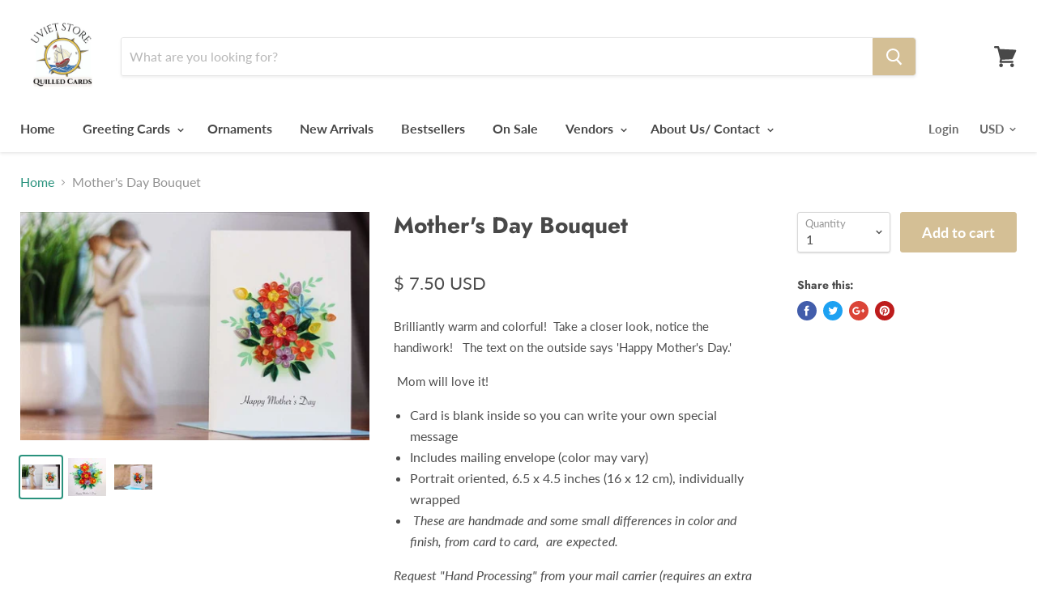

--- FILE ---
content_type: text/html; charset=utf-8
request_url: https://uvietstore.com/cs/products/copy-of-teddy-bear-with-balloons
body_size: 30014
content:
<!doctype html>
<!--[if IE]><html class="no-js no-touch ie9" lang="cs"><![endif]-->
<!--[if !IE]><!--><html class="no-js no-touch" lang="cs"><!--<![endif]-->
  <head>
    <meta charset="utf-8">
    <meta http-equiv="x-ua-compatible" content="IE=edge">
    <meta name="google-site-verification" content="Zr0ahmfOQrpzV1HrU9jNcG22qiGmJ8h8dTfZM8vX7u0" />
    <!-- Google tag (gtag.js) -->
<script async src="https://www.googletagmanager.com/gtag/js?id=UA-83736966-1"></script>
<script>
  window.dataLayer = window.dataLayer || [];
  function gtag(){dataLayer.push(arguments);}
  gtag('js', new Date());

  gtag('config', 'UA-83736966-1');
</script>


    <title>Mother&#39;s Day Bouquet — UViet Store</title>

    
      <meta name="description" content="Brilliantly warm and colorful!  Take a closer look, notice the handiwork!   The text on the outside says &#39;Happy Mother&#39;s Day.&#39;  Mom will love it!  Card is blank inside so you can write your own special message Includes mailing envelope (color may vary) Portrait oriented, 6.5 x 4.5 inches (16 x 12 cm), individually wrap">
    

    
  <link rel="shortcut icon" href="//uvietstore.com/cdn/shop/files/uviet_final_042517_web_32x32.png?v=1613158991" type="image/png">


    <link rel="canonical" href="https://uvietstore.com/cs/products/copy-of-teddy-bear-with-balloons">
    <meta name="viewport" content="width=device-width">

    
<meta property="og:site_name" content="UViet Store">
<meta property="og:url" content="https://uvietstore.com/cs/products/copy-of-teddy-bear-with-balloons">
<meta property="og:title" content="Mother's Day Bouquet">
<meta property="og:type" content="product">
<meta property="og:description" content="Brilliantly warm and colorful!  Take a closer look, notice the handiwork!   The text on the outside says &#39;Happy Mother&#39;s Day.&#39;  Mom will love it!  Card is blank inside so you can write your own special message Includes mailing envelope (color may vary) Portrait oriented, 6.5 x 4.5 inches (16 x 12 cm), individually wrap"><meta property="og:price:amount" content="7.50">
  <meta property="og:price:currency" content="USD"><meta property="og:image" content="http://uvietstore.com/cdn/shop/products/mothersdaybouquet_0d6b0ddb-f9f2-497f-a10f-81a874cd5f43_1024x1024.jpg?v=1542069113"><meta property="og:image" content="http://uvietstore.com/cdn/shop/products/Mother_s_Day_spo_1024x1024.jpg?v=1541444690"><meta property="og:image" content="http://uvietstore.com/cdn/shop/products/rsz_img_16085_4_16_spo_1024x1024.jpg?v=1541444690">
<meta property="og:image:secure_url" content="https://uvietstore.com/cdn/shop/products/mothersdaybouquet_0d6b0ddb-f9f2-497f-a10f-81a874cd5f43_1024x1024.jpg?v=1542069113"><meta property="og:image:secure_url" content="https://uvietstore.com/cdn/shop/products/Mother_s_Day_spo_1024x1024.jpg?v=1541444690"><meta property="og:image:secure_url" content="https://uvietstore.com/cdn/shop/products/rsz_img_16085_4_16_spo_1024x1024.jpg?v=1541444690">



  <meta name="twitter:card" content="summary">

<meta name="twitter:title" content="Mother's Day Bouquet">
<meta name="twitter:description" content="Brilliantly warm and colorful!  Take a closer look, notice the handiwork!   The text on the outside says &#39;Happy Mother&#39;s Day.&#39;  Mom will love it!  Card is blank inside so you can write your own special message Includes mailing envelope (color may vary) Portrait oriented, 6.5 x 4.5 inches (16 x 12 cm), individually wrap">
<meta name="twitter:image" content="https://uvietstore.com/cdn/shop/products/mothersdaybouquet_0d6b0ddb-f9f2-497f-a10f-81a874cd5f43_600x600.jpg?v=1542069113">
    <meta name="twitter:image:width" content="600">
    <meta name="twitter:image:height" content="600">

    <script>window.performance && window.performance.mark && window.performance.mark('shopify.content_for_header.start');</script><meta name="google-site-verification" content="Zr0ahmfOQrpzV1HrU9jNcG22qiGmJ8h8dTfZM8vX7u0">
<meta id="shopify-digital-wallet" name="shopify-digital-wallet" content="/10163529/digital_wallets/dialog">
<meta name="shopify-checkout-api-token" content="fb7df07a6795e95debfe7886a2712b62">
<meta id="in-context-paypal-metadata" data-shop-id="10163529" data-venmo-supported="false" data-environment="production" data-locale="en_US" data-paypal-v4="true" data-currency="USD">
<link rel="alternate" hreflang="x-default" href="https://uvietstore.com/products/copy-of-teddy-bear-with-balloons">
<link rel="alternate" hreflang="en" href="https://uvietstore.com/products/copy-of-teddy-bear-with-balloons">
<link rel="alternate" hreflang="cs" href="https://uvietstore.com/cs/products/copy-of-teddy-bear-with-balloons">
<link rel="alternate" hreflang="fr" href="https://uvietstore.com/fr/products/copy-of-teddy-bear-with-balloons">
<link rel="alternate" hreflang="es" href="https://uvietstore.com/es/products/copy-of-teddy-bear-with-balloons">
<link rel="alternate" type="application/json+oembed" href="https://uvietstore.com/cs/products/copy-of-teddy-bear-with-balloons.oembed">
<script async="async" src="/checkouts/internal/preloads.js?locale=cs-US"></script>
<link rel="preconnect" href="https://shop.app" crossorigin="anonymous">
<script async="async" src="https://shop.app/checkouts/internal/preloads.js?locale=cs-US&shop_id=10163529" crossorigin="anonymous"></script>
<script id="apple-pay-shop-capabilities" type="application/json">{"shopId":10163529,"countryCode":"US","currencyCode":"USD","merchantCapabilities":["supports3DS"],"merchantId":"gid:\/\/shopify\/Shop\/10163529","merchantName":"UViet Store","requiredBillingContactFields":["postalAddress","email"],"requiredShippingContactFields":["postalAddress","email"],"shippingType":"shipping","supportedNetworks":["visa","masterCard","amex","discover","elo","jcb"],"total":{"type":"pending","label":"UViet Store","amount":"1.00"},"shopifyPaymentsEnabled":true,"supportsSubscriptions":true}</script>
<script id="shopify-features" type="application/json">{"accessToken":"fb7df07a6795e95debfe7886a2712b62","betas":["rich-media-storefront-analytics"],"domain":"uvietstore.com","predictiveSearch":true,"shopId":10163529,"locale":"cs"}</script>
<script>var Shopify = Shopify || {};
Shopify.shop = "uviet-store.myshopify.com";
Shopify.locale = "cs";
Shopify.currency = {"active":"USD","rate":"1.0"};
Shopify.country = "US";
Shopify.theme = {"name":"Empire","id":32010240090,"schema_name":"Empire","schema_version":"4.0.3","theme_store_id":838,"role":"main"};
Shopify.theme.handle = "null";
Shopify.theme.style = {"id":null,"handle":null};
Shopify.cdnHost = "uvietstore.com/cdn";
Shopify.routes = Shopify.routes || {};
Shopify.routes.root = "/cs/";</script>
<script type="module">!function(o){(o.Shopify=o.Shopify||{}).modules=!0}(window);</script>
<script>!function(o){function n(){var o=[];function n(){o.push(Array.prototype.slice.apply(arguments))}return n.q=o,n}var t=o.Shopify=o.Shopify||{};t.loadFeatures=n(),t.autoloadFeatures=n()}(window);</script>
<script>
  window.ShopifyPay = window.ShopifyPay || {};
  window.ShopifyPay.apiHost = "shop.app\/pay";
  window.ShopifyPay.redirectState = null;
</script>
<script id="shop-js-analytics" type="application/json">{"pageType":"product"}</script>
<script defer="defer" async type="module" src="//uvietstore.com/cdn/shopifycloud/shop-js/modules/v2/client.init-shop-cart-sync_BSfZTwoQ.cs.esm.js"></script>
<script defer="defer" async type="module" src="//uvietstore.com/cdn/shopifycloud/shop-js/modules/v2/chunk.common_NzKuF82X.esm.js"></script>
<script type="module">
  await import("//uvietstore.com/cdn/shopifycloud/shop-js/modules/v2/client.init-shop-cart-sync_BSfZTwoQ.cs.esm.js");
await import("//uvietstore.com/cdn/shopifycloud/shop-js/modules/v2/chunk.common_NzKuF82X.esm.js");

  window.Shopify.SignInWithShop?.initShopCartSync?.({"fedCMEnabled":true,"windoidEnabled":true});

</script>
<script>
  window.Shopify = window.Shopify || {};
  if (!window.Shopify.featureAssets) window.Shopify.featureAssets = {};
  window.Shopify.featureAssets['shop-js'] = {"shop-cart-sync":["modules/v2/client.shop-cart-sync_DC567uZ5.cs.esm.js","modules/v2/chunk.common_NzKuF82X.esm.js"],"init-fed-cm":["modules/v2/client.init-fed-cm_Ci7oQyHq.cs.esm.js","modules/v2/chunk.common_NzKuF82X.esm.js"],"shop-button":["modules/v2/client.shop-button_yeEDZHQX.cs.esm.js","modules/v2/chunk.common_NzKuF82X.esm.js"],"shop-cash-offers":["modules/v2/client.shop-cash-offers_XXppnRjU.cs.esm.js","modules/v2/chunk.common_NzKuF82X.esm.js","modules/v2/chunk.modal_ItnqMyca.esm.js"],"init-windoid":["modules/v2/client.init-windoid_Bi1bfWiG.cs.esm.js","modules/v2/chunk.common_NzKuF82X.esm.js"],"init-shop-email-lookup-coordinator":["modules/v2/client.init-shop-email-lookup-coordinator_B5t9dDNl.cs.esm.js","modules/v2/chunk.common_NzKuF82X.esm.js"],"shop-toast-manager":["modules/v2/client.shop-toast-manager_CtYN93SU.cs.esm.js","modules/v2/chunk.common_NzKuF82X.esm.js"],"shop-login-button":["modules/v2/client.shop-login-button_C2_XnDEI.cs.esm.js","modules/v2/chunk.common_NzKuF82X.esm.js","modules/v2/chunk.modal_ItnqMyca.esm.js"],"avatar":["modules/v2/client.avatar_BTnouDA3.cs.esm.js"],"pay-button":["modules/v2/client.pay-button_BdYZ0wEk.cs.esm.js","modules/v2/chunk.common_NzKuF82X.esm.js"],"init-shop-cart-sync":["modules/v2/client.init-shop-cart-sync_BSfZTwoQ.cs.esm.js","modules/v2/chunk.common_NzKuF82X.esm.js"],"init-customer-accounts":["modules/v2/client.init-customer-accounts_BKNQcf-V.cs.esm.js","modules/v2/client.shop-login-button_C2_XnDEI.cs.esm.js","modules/v2/chunk.common_NzKuF82X.esm.js","modules/v2/chunk.modal_ItnqMyca.esm.js"],"init-shop-for-new-customer-accounts":["modules/v2/client.init-shop-for-new-customer-accounts_CJZcE0iH.cs.esm.js","modules/v2/client.shop-login-button_C2_XnDEI.cs.esm.js","modules/v2/chunk.common_NzKuF82X.esm.js","modules/v2/chunk.modal_ItnqMyca.esm.js"],"init-customer-accounts-sign-up":["modules/v2/client.init-customer-accounts-sign-up_6J9PXp1j.cs.esm.js","modules/v2/client.shop-login-button_C2_XnDEI.cs.esm.js","modules/v2/chunk.common_NzKuF82X.esm.js","modules/v2/chunk.modal_ItnqMyca.esm.js"],"checkout-modal":["modules/v2/client.checkout-modal_CM9KO6hY.cs.esm.js","modules/v2/chunk.common_NzKuF82X.esm.js","modules/v2/chunk.modal_ItnqMyca.esm.js"],"shop-follow-button":["modules/v2/client.shop-follow-button_IdgMh2Jj.cs.esm.js","modules/v2/chunk.common_NzKuF82X.esm.js","modules/v2/chunk.modal_ItnqMyca.esm.js"],"lead-capture":["modules/v2/client.lead-capture_DhKZgG1G.cs.esm.js","modules/v2/chunk.common_NzKuF82X.esm.js","modules/v2/chunk.modal_ItnqMyca.esm.js"],"shop-login":["modules/v2/client.shop-login_DHQ-pneE.cs.esm.js","modules/v2/chunk.common_NzKuF82X.esm.js","modules/v2/chunk.modal_ItnqMyca.esm.js"],"payment-terms":["modules/v2/client.payment-terms_BMapCJes.cs.esm.js","modules/v2/chunk.common_NzKuF82X.esm.js","modules/v2/chunk.modal_ItnqMyca.esm.js"]};
</script>
<script>(function() {
  var isLoaded = false;
  function asyncLoad() {
    if (isLoaded) return;
    isLoaded = true;
    var urls = ["https:\/\/cf.storeify.app\/js\/frontend\/scripttag.js?shop=uviet-store.myshopify.com","https:\/\/cdn.shopify.com\/s\/files\/1\/1016\/3529\/t\/20\/assets\/pop_10163529.js?v=1694533889\u0026shop=uviet-store.myshopify.com","\/\/cdn.shopify.com\/proxy\/1ef41216f9fd5bb5268fdbfd63e9b4313d0a28710c399236e86227924710228b\/bingshoppingtool-t2app-prod.trafficmanager.net\/api\/ShopifyMT\/v1\/uet\/tracking_script?shop=uviet-store.myshopify.com\u0026sp-cache-control=cHVibGljLCBtYXgtYWdlPTkwMA","https:\/\/search-us3.omegacommerce.com\/instant\/initjs?ID=503d4be3-b357-47fc-be3b-ad824e8c908b\u0026shop=uviet-store.myshopify.com"];
    for (var i = 0; i < urls.length; i++) {
      var s = document.createElement('script');
      s.type = 'text/javascript';
      s.async = true;
      s.src = urls[i];
      var x = document.getElementsByTagName('script')[0];
      x.parentNode.insertBefore(s, x);
    }
  };
  if(window.attachEvent) {
    window.attachEvent('onload', asyncLoad);
  } else {
    window.addEventListener('load', asyncLoad, false);
  }
})();</script>
<script id="__st">var __st={"a":10163529,"offset":-18000,"reqid":"e3ccd28c-a96b-4ffd-aa0e-7585e6a7e356-1768505024","pageurl":"uvietstore.com\/cs\/products\/copy-of-teddy-bear-with-balloons","u":"d5f8317e446a","p":"product","rtyp":"product","rid":3732665669};</script>
<script>window.ShopifyPaypalV4VisibilityTracking = true;</script>
<script id="captcha-bootstrap">!function(){'use strict';const t='contact',e='account',n='new_comment',o=[[t,t],['blogs',n],['comments',n],[t,'customer']],c=[[e,'customer_login'],[e,'guest_login'],[e,'recover_customer_password'],[e,'create_customer']],r=t=>t.map((([t,e])=>`form[action*='/${t}']:not([data-nocaptcha='true']) input[name='form_type'][value='${e}']`)).join(','),a=t=>()=>t?[...document.querySelectorAll(t)].map((t=>t.form)):[];function s(){const t=[...o],e=r(t);return a(e)}const i='password',u='form_key',d=['recaptcha-v3-token','g-recaptcha-response','h-captcha-response',i],f=()=>{try{return window.sessionStorage}catch{return}},m='__shopify_v',_=t=>t.elements[u];function p(t,e,n=!1){try{const o=window.sessionStorage,c=JSON.parse(o.getItem(e)),{data:r}=function(t){const{data:e,action:n}=t;return t[m]||n?{data:e,action:n}:{data:t,action:n}}(c);for(const[e,n]of Object.entries(r))t.elements[e]&&(t.elements[e].value=n);n&&o.removeItem(e)}catch(o){console.error('form repopulation failed',{error:o})}}const l='form_type',E='cptcha';function T(t){t.dataset[E]=!0}const w=window,h=w.document,L='Shopify',v='ce_forms',y='captcha';let A=!1;((t,e)=>{const n=(g='f06e6c50-85a8-45c8-87d0-21a2b65856fe',I='https://cdn.shopify.com/shopifycloud/storefront-forms-hcaptcha/ce_storefront_forms_captcha_hcaptcha.v1.5.2.iife.js',D={infoText:'Chráněno technologií hCaptcha',privacyText:'Ochrana osobních údajů',termsText:'Podmínky'},(t,e,n)=>{const o=w[L][v],c=o.bindForm;if(c)return c(t,g,e,D).then(n);var r;o.q.push([[t,g,e,D],n]),r=I,A||(h.body.append(Object.assign(h.createElement('script'),{id:'captcha-provider',async:!0,src:r})),A=!0)});var g,I,D;w[L]=w[L]||{},w[L][v]=w[L][v]||{},w[L][v].q=[],w[L][y]=w[L][y]||{},w[L][y].protect=function(t,e){n(t,void 0,e),T(t)},Object.freeze(w[L][y]),function(t,e,n,w,h,L){const[v,y,A,g]=function(t,e,n){const i=e?o:[],u=t?c:[],d=[...i,...u],f=r(d),m=r(i),_=r(d.filter((([t,e])=>n.includes(e))));return[a(f),a(m),a(_),s()]}(w,h,L),I=t=>{const e=t.target;return e instanceof HTMLFormElement?e:e&&e.form},D=t=>v().includes(t);t.addEventListener('submit',(t=>{const e=I(t);if(!e)return;const n=D(e)&&!e.dataset.hcaptchaBound&&!e.dataset.recaptchaBound,o=_(e),c=g().includes(e)&&(!o||!o.value);(n||c)&&t.preventDefault(),c&&!n&&(function(t){try{if(!f())return;!function(t){const e=f();if(!e)return;const n=_(t);if(!n)return;const o=n.value;o&&e.removeItem(o)}(t);const e=Array.from(Array(32),(()=>Math.random().toString(36)[2])).join('');!function(t,e){_(t)||t.append(Object.assign(document.createElement('input'),{type:'hidden',name:u})),t.elements[u].value=e}(t,e),function(t,e){const n=f();if(!n)return;const o=[...t.querySelectorAll(`input[type='${i}']`)].map((({name:t})=>t)),c=[...d,...o],r={};for(const[a,s]of new FormData(t).entries())c.includes(a)||(r[a]=s);n.setItem(e,JSON.stringify({[m]:1,action:t.action,data:r}))}(t,e)}catch(e){console.error('failed to persist form',e)}}(e),e.submit())}));const S=(t,e)=>{t&&!t.dataset[E]&&(n(t,e.some((e=>e===t))),T(t))};for(const o of['focusin','change'])t.addEventListener(o,(t=>{const e=I(t);D(e)&&S(e,y())}));const B=e.get('form_key'),M=e.get(l),P=B&&M;t.addEventListener('DOMContentLoaded',(()=>{const t=y();if(P)for(const e of t)e.elements[l].value===M&&p(e,B);[...new Set([...A(),...v().filter((t=>'true'===t.dataset.shopifyCaptcha))])].forEach((e=>S(e,t)))}))}(h,new URLSearchParams(w.location.search),n,t,e,['guest_login'])})(!0,!0)}();</script>
<script integrity="sha256-4kQ18oKyAcykRKYeNunJcIwy7WH5gtpwJnB7kiuLZ1E=" data-source-attribution="shopify.loadfeatures" defer="defer" src="//uvietstore.com/cdn/shopifycloud/storefront/assets/storefront/load_feature-a0a9edcb.js" crossorigin="anonymous"></script>
<script crossorigin="anonymous" defer="defer" src="//uvietstore.com/cdn/shopifycloud/storefront/assets/shopify_pay/storefront-65b4c6d7.js?v=20250812"></script>
<script data-source-attribution="shopify.dynamic_checkout.dynamic.init">var Shopify=Shopify||{};Shopify.PaymentButton=Shopify.PaymentButton||{isStorefrontPortableWallets:!0,init:function(){window.Shopify.PaymentButton.init=function(){};var t=document.createElement("script");t.src="https://uvietstore.com/cdn/shopifycloud/portable-wallets/latest/portable-wallets.cs.js",t.type="module",document.head.appendChild(t)}};
</script>
<script data-source-attribution="shopify.dynamic_checkout.buyer_consent">
  function portableWalletsHideBuyerConsent(e){var t=document.getElementById("shopify-buyer-consent"),n=document.getElementById("shopify-subscription-policy-button");t&&n&&(t.classList.add("hidden"),t.setAttribute("aria-hidden","true"),n.removeEventListener("click",e))}function portableWalletsShowBuyerConsent(e){var t=document.getElementById("shopify-buyer-consent"),n=document.getElementById("shopify-subscription-policy-button");t&&n&&(t.classList.remove("hidden"),t.removeAttribute("aria-hidden"),n.addEventListener("click",e))}window.Shopify?.PaymentButton&&(window.Shopify.PaymentButton.hideBuyerConsent=portableWalletsHideBuyerConsent,window.Shopify.PaymentButton.showBuyerConsent=portableWalletsShowBuyerConsent);
</script>
<script data-source-attribution="shopify.dynamic_checkout.cart.bootstrap">document.addEventListener("DOMContentLoaded",(function(){function t(){return document.querySelector("shopify-accelerated-checkout-cart, shopify-accelerated-checkout")}if(t())Shopify.PaymentButton.init();else{new MutationObserver((function(e,n){t()&&(Shopify.PaymentButton.init(),n.disconnect())})).observe(document.body,{childList:!0,subtree:!0})}}));
</script>
<script id='scb4127' type='text/javascript' async='' src='https://uvietstore.com/cdn/shopifycloud/privacy-banner/storefront-banner.js'></script><link id="shopify-accelerated-checkout-styles" rel="stylesheet" media="screen" href="https://uvietstore.com/cdn/shopifycloud/portable-wallets/latest/accelerated-checkout-backwards-compat.css" crossorigin="anonymous">
<style id="shopify-accelerated-checkout-cart">
        #shopify-buyer-consent {
  margin-top: 1em;
  display: inline-block;
  width: 100%;
}

#shopify-buyer-consent.hidden {
  display: none;
}

#shopify-subscription-policy-button {
  background: none;
  border: none;
  padding: 0;
  text-decoration: underline;
  font-size: inherit;
  cursor: pointer;
}

#shopify-subscription-policy-button::before {
  box-shadow: none;
}

      </style>

<script>window.performance && window.performance.mark && window.performance.mark('shopify.content_for_header.end');</script>

    <script>
      document.documentElement.className=document.documentElement.className.replace(/\bno-js\b/,'js');
      if(window.Shopify&&window.Shopify.designMode)document.documentElement.className+=' in-theme-editor';
      if(('ontouchstart' in window)||window.DocumentTouch&&document instanceof DocumentTouch)document.documentElement.className=document.documentElement.className.replace(/\bno-touch\b/,'has-touch');
    </script>

    <link href="//uvietstore.com/cdn/shop/t/20/assets/theme.scss.css?v=36422417854212283301759252093" rel="stylesheet" type="text/css" media="all" />
  <link href="//uvietstore.com/cdn/shop/t/20/assets/ndnapps-contactform-styles.css?v=48659872268970843971599103827" rel="stylesheet" type="text/css" media="all" />
<link href="//uvietstore.com/cdn/shop/t/20/assets/storeifyapps-formbuilder-styles.css?v=59954231392462336461624504006" rel="stylesheet" type="text/css" media="all" />

<script src="https://cdn.shopify.com/extensions/1aff304a-11ec-47a0-aee1-7f4ae56792d4/tydal-popups-email-pop-ups-4/assets/pop-app-embed.js" type="text/javascript" defer="defer"></script>
<link href="https://monorail-edge.shopifysvc.com" rel="dns-prefetch">
<script>(function(){if ("sendBeacon" in navigator && "performance" in window) {try {var session_token_from_headers = performance.getEntriesByType('navigation')[0].serverTiming.find(x => x.name == '_s').description;} catch {var session_token_from_headers = undefined;}var session_cookie_matches = document.cookie.match(/_shopify_s=([^;]*)/);var session_token_from_cookie = session_cookie_matches && session_cookie_matches.length === 2 ? session_cookie_matches[1] : "";var session_token = session_token_from_headers || session_token_from_cookie || "";function handle_abandonment_event(e) {var entries = performance.getEntries().filter(function(entry) {return /monorail-edge.shopifysvc.com/.test(entry.name);});if (!window.abandonment_tracked && entries.length === 0) {window.abandonment_tracked = true;var currentMs = Date.now();var navigation_start = performance.timing.navigationStart;var payload = {shop_id: 10163529,url: window.location.href,navigation_start,duration: currentMs - navigation_start,session_token,page_type: "product"};window.navigator.sendBeacon("https://monorail-edge.shopifysvc.com/v1/produce", JSON.stringify({schema_id: "online_store_buyer_site_abandonment/1.1",payload: payload,metadata: {event_created_at_ms: currentMs,event_sent_at_ms: currentMs}}));}}window.addEventListener('pagehide', handle_abandonment_event);}}());</script>
<script id="web-pixels-manager-setup">(function e(e,d,r,n,o){if(void 0===o&&(o={}),!Boolean(null===(a=null===(i=window.Shopify)||void 0===i?void 0:i.analytics)||void 0===a?void 0:a.replayQueue)){var i,a;window.Shopify=window.Shopify||{};var t=window.Shopify;t.analytics=t.analytics||{};var s=t.analytics;s.replayQueue=[],s.publish=function(e,d,r){return s.replayQueue.push([e,d,r]),!0};try{self.performance.mark("wpm:start")}catch(e){}var l=function(){var e={modern:/Edge?\/(1{2}[4-9]|1[2-9]\d|[2-9]\d{2}|\d{4,})\.\d+(\.\d+|)|Firefox\/(1{2}[4-9]|1[2-9]\d|[2-9]\d{2}|\d{4,})\.\d+(\.\d+|)|Chrom(ium|e)\/(9{2}|\d{3,})\.\d+(\.\d+|)|(Maci|X1{2}).+ Version\/(15\.\d+|(1[6-9]|[2-9]\d|\d{3,})\.\d+)([,.]\d+|)( \(\w+\)|)( Mobile\/\w+|) Safari\/|Chrome.+OPR\/(9{2}|\d{3,})\.\d+\.\d+|(CPU[ +]OS|iPhone[ +]OS|CPU[ +]iPhone|CPU IPhone OS|CPU iPad OS)[ +]+(15[._]\d+|(1[6-9]|[2-9]\d|\d{3,})[._]\d+)([._]\d+|)|Android:?[ /-](13[3-9]|1[4-9]\d|[2-9]\d{2}|\d{4,})(\.\d+|)(\.\d+|)|Android.+Firefox\/(13[5-9]|1[4-9]\d|[2-9]\d{2}|\d{4,})\.\d+(\.\d+|)|Android.+Chrom(ium|e)\/(13[3-9]|1[4-9]\d|[2-9]\d{2}|\d{4,})\.\d+(\.\d+|)|SamsungBrowser\/([2-9]\d|\d{3,})\.\d+/,legacy:/Edge?\/(1[6-9]|[2-9]\d|\d{3,})\.\d+(\.\d+|)|Firefox\/(5[4-9]|[6-9]\d|\d{3,})\.\d+(\.\d+|)|Chrom(ium|e)\/(5[1-9]|[6-9]\d|\d{3,})\.\d+(\.\d+|)([\d.]+$|.*Safari\/(?![\d.]+ Edge\/[\d.]+$))|(Maci|X1{2}).+ Version\/(10\.\d+|(1[1-9]|[2-9]\d|\d{3,})\.\d+)([,.]\d+|)( \(\w+\)|)( Mobile\/\w+|) Safari\/|Chrome.+OPR\/(3[89]|[4-9]\d|\d{3,})\.\d+\.\d+|(CPU[ +]OS|iPhone[ +]OS|CPU[ +]iPhone|CPU IPhone OS|CPU iPad OS)[ +]+(10[._]\d+|(1[1-9]|[2-9]\d|\d{3,})[._]\d+)([._]\d+|)|Android:?[ /-](13[3-9]|1[4-9]\d|[2-9]\d{2}|\d{4,})(\.\d+|)(\.\d+|)|Mobile Safari.+OPR\/([89]\d|\d{3,})\.\d+\.\d+|Android.+Firefox\/(13[5-9]|1[4-9]\d|[2-9]\d{2}|\d{4,})\.\d+(\.\d+|)|Android.+Chrom(ium|e)\/(13[3-9]|1[4-9]\d|[2-9]\d{2}|\d{4,})\.\d+(\.\d+|)|Android.+(UC? ?Browser|UCWEB|U3)[ /]?(15\.([5-9]|\d{2,})|(1[6-9]|[2-9]\d|\d{3,})\.\d+)\.\d+|SamsungBrowser\/(5\.\d+|([6-9]|\d{2,})\.\d+)|Android.+MQ{2}Browser\/(14(\.(9|\d{2,})|)|(1[5-9]|[2-9]\d|\d{3,})(\.\d+|))(\.\d+|)|K[Aa][Ii]OS\/(3\.\d+|([4-9]|\d{2,})\.\d+)(\.\d+|)/},d=e.modern,r=e.legacy,n=navigator.userAgent;return n.match(d)?"modern":n.match(r)?"legacy":"unknown"}(),u="modern"===l?"modern":"legacy",c=(null!=n?n:{modern:"",legacy:""})[u],f=function(e){return[e.baseUrl,"/wpm","/b",e.hashVersion,"modern"===e.buildTarget?"m":"l",".js"].join("")}({baseUrl:d,hashVersion:r,buildTarget:u}),m=function(e){var d=e.version,r=e.bundleTarget,n=e.surface,o=e.pageUrl,i=e.monorailEndpoint;return{emit:function(e){var a=e.status,t=e.errorMsg,s=(new Date).getTime(),l=JSON.stringify({metadata:{event_sent_at_ms:s},events:[{schema_id:"web_pixels_manager_load/3.1",payload:{version:d,bundle_target:r,page_url:o,status:a,surface:n,error_msg:t},metadata:{event_created_at_ms:s}}]});if(!i)return console&&console.warn&&console.warn("[Web Pixels Manager] No Monorail endpoint provided, skipping logging."),!1;try{return self.navigator.sendBeacon.bind(self.navigator)(i,l)}catch(e){}var u=new XMLHttpRequest;try{return u.open("POST",i,!0),u.setRequestHeader("Content-Type","text/plain"),u.send(l),!0}catch(e){return console&&console.warn&&console.warn("[Web Pixels Manager] Got an unhandled error while logging to Monorail."),!1}}}}({version:r,bundleTarget:l,surface:e.surface,pageUrl:self.location.href,monorailEndpoint:e.monorailEndpoint});try{o.browserTarget=l,function(e){var d=e.src,r=e.async,n=void 0===r||r,o=e.onload,i=e.onerror,a=e.sri,t=e.scriptDataAttributes,s=void 0===t?{}:t,l=document.createElement("script"),u=document.querySelector("head"),c=document.querySelector("body");if(l.async=n,l.src=d,a&&(l.integrity=a,l.crossOrigin="anonymous"),s)for(var f in s)if(Object.prototype.hasOwnProperty.call(s,f))try{l.dataset[f]=s[f]}catch(e){}if(o&&l.addEventListener("load",o),i&&l.addEventListener("error",i),u)u.appendChild(l);else{if(!c)throw new Error("Did not find a head or body element to append the script");c.appendChild(l)}}({src:f,async:!0,onload:function(){if(!function(){var e,d;return Boolean(null===(d=null===(e=window.Shopify)||void 0===e?void 0:e.analytics)||void 0===d?void 0:d.initialized)}()){var d=window.webPixelsManager.init(e)||void 0;if(d){var r=window.Shopify.analytics;r.replayQueue.forEach((function(e){var r=e[0],n=e[1],o=e[2];d.publishCustomEvent(r,n,o)})),r.replayQueue=[],r.publish=d.publishCustomEvent,r.visitor=d.visitor,r.initialized=!0}}},onerror:function(){return m.emit({status:"failed",errorMsg:"".concat(f," has failed to load")})},sri:function(e){var d=/^sha384-[A-Za-z0-9+/=]+$/;return"string"==typeof e&&d.test(e)}(c)?c:"",scriptDataAttributes:o}),m.emit({status:"loading"})}catch(e){m.emit({status:"failed",errorMsg:(null==e?void 0:e.message)||"Unknown error"})}}})({shopId: 10163529,storefrontBaseUrl: "https://uvietstore.com",extensionsBaseUrl: "https://extensions.shopifycdn.com/cdn/shopifycloud/web-pixels-manager",monorailEndpoint: "https://monorail-edge.shopifysvc.com/unstable/produce_batch",surface: "storefront-renderer",enabledBetaFlags: ["2dca8a86"],webPixelsConfigList: [{"id":"514064629","configuration":"{\"config\":\"{\\\"pixel_id\\\":\\\"G-987SNR0Y7D\\\",\\\"target_country\\\":\\\"US\\\",\\\"gtag_events\\\":[{\\\"type\\\":\\\"search\\\",\\\"action_label\\\":[\\\"G-987SNR0Y7D\\\",\\\"AW-876052400\\\/gIMjCLfvjY8BELD_3aED\\\"]},{\\\"type\\\":\\\"begin_checkout\\\",\\\"action_label\\\":[\\\"G-987SNR0Y7D\\\",\\\"AW-876052400\\\/GaZYCLTvjY8BELD_3aED\\\"]},{\\\"type\\\":\\\"view_item\\\",\\\"action_label\\\":[\\\"G-987SNR0Y7D\\\",\\\"AW-876052400\\\/3oqtCK7vjY8BELD_3aED\\\",\\\"MC-KHH0FTTS67\\\"]},{\\\"type\\\":\\\"purchase\\\",\\\"action_label\\\":[\\\"G-987SNR0Y7D\\\",\\\"AW-876052400\\\/2IlcCKvvjY8BELD_3aED\\\",\\\"MC-KHH0FTTS67\\\"]},{\\\"type\\\":\\\"page_view\\\",\\\"action_label\\\":[\\\"G-987SNR0Y7D\\\",\\\"AW-876052400\\\/LV9sCKjvjY8BELD_3aED\\\",\\\"MC-KHH0FTTS67\\\"]},{\\\"type\\\":\\\"add_payment_info\\\",\\\"action_label\\\":[\\\"G-987SNR0Y7D\\\",\\\"AW-876052400\\\/QTyzCLrvjY8BELD_3aED\\\"]},{\\\"type\\\":\\\"add_to_cart\\\",\\\"action_label\\\":[\\\"G-987SNR0Y7D\\\",\\\"AW-876052400\\\/0vkhCLHvjY8BELD_3aED\\\"]}],\\\"enable_monitoring_mode\\\":false}\"}","eventPayloadVersion":"v1","runtimeContext":"OPEN","scriptVersion":"b2a88bafab3e21179ed38636efcd8a93","type":"APP","apiClientId":1780363,"privacyPurposes":[],"dataSharingAdjustments":{"protectedCustomerApprovalScopes":["read_customer_address","read_customer_email","read_customer_name","read_customer_personal_data","read_customer_phone"]}},{"id":"197624053","configuration":"{\"pixel_id\":\"321661175523878\",\"pixel_type\":\"facebook_pixel\",\"metaapp_system_user_token\":\"-\"}","eventPayloadVersion":"v1","runtimeContext":"OPEN","scriptVersion":"ca16bc87fe92b6042fbaa3acc2fbdaa6","type":"APP","apiClientId":2329312,"privacyPurposes":["ANALYTICS","MARKETING","SALE_OF_DATA"],"dataSharingAdjustments":{"protectedCustomerApprovalScopes":["read_customer_address","read_customer_email","read_customer_name","read_customer_personal_data","read_customer_phone"]}},{"id":"102957301","configuration":"{\"tagID\":\"2615077123453\"}","eventPayloadVersion":"v1","runtimeContext":"STRICT","scriptVersion":"18031546ee651571ed29edbe71a3550b","type":"APP","apiClientId":3009811,"privacyPurposes":["ANALYTICS","MARKETING","SALE_OF_DATA"],"dataSharingAdjustments":{"protectedCustomerApprovalScopes":["read_customer_address","read_customer_email","read_customer_name","read_customer_personal_data","read_customer_phone"]}},{"id":"shopify-app-pixel","configuration":"{}","eventPayloadVersion":"v1","runtimeContext":"STRICT","scriptVersion":"0450","apiClientId":"shopify-pixel","type":"APP","privacyPurposes":["ANALYTICS","MARKETING"]},{"id":"shopify-custom-pixel","eventPayloadVersion":"v1","runtimeContext":"LAX","scriptVersion":"0450","apiClientId":"shopify-pixel","type":"CUSTOM","privacyPurposes":["ANALYTICS","MARKETING"]}],isMerchantRequest: false,initData: {"shop":{"name":"UViet Store","paymentSettings":{"currencyCode":"USD"},"myshopifyDomain":"uviet-store.myshopify.com","countryCode":"US","storefrontUrl":"https:\/\/uvietstore.com\/cs"},"customer":null,"cart":null,"checkout":null,"productVariants":[{"price":{"amount":7.5,"currencyCode":"USD"},"product":{"title":"Mother's Day Bouquet","vendor":"UViet Store","id":"3732665669","untranslatedTitle":"Mother's Day Bouquet","url":"\/cs\/products\/copy-of-teddy-bear-with-balloons","type":"Cards"},"id":"10983867205","image":{"src":"\/\/uvietstore.com\/cdn\/shop\/products\/mothersdaybouquet_0d6b0ddb-f9f2-497f-a10f-81a874cd5f43.jpg?v=1542069113"},"sku":"MD1600","title":"Default Title","untranslatedTitle":"Default Title"}],"purchasingCompany":null},},"https://uvietstore.com/cdn","fcfee988w5aeb613cpc8e4bc33m6693e112",{"modern":"","legacy":""},{"shopId":"10163529","storefrontBaseUrl":"https:\/\/uvietstore.com","extensionBaseUrl":"https:\/\/extensions.shopifycdn.com\/cdn\/shopifycloud\/web-pixels-manager","surface":"storefront-renderer","enabledBetaFlags":"[\"2dca8a86\"]","isMerchantRequest":"false","hashVersion":"fcfee988w5aeb613cpc8e4bc33m6693e112","publish":"custom","events":"[[\"page_viewed\",{}],[\"product_viewed\",{\"productVariant\":{\"price\":{\"amount\":7.5,\"currencyCode\":\"USD\"},\"product\":{\"title\":\"Mother's Day Bouquet\",\"vendor\":\"UViet Store\",\"id\":\"3732665669\",\"untranslatedTitle\":\"Mother's Day Bouquet\",\"url\":\"\/cs\/products\/copy-of-teddy-bear-with-balloons\",\"type\":\"Cards\"},\"id\":\"10983867205\",\"image\":{\"src\":\"\/\/uvietstore.com\/cdn\/shop\/products\/mothersdaybouquet_0d6b0ddb-f9f2-497f-a10f-81a874cd5f43.jpg?v=1542069113\"},\"sku\":\"MD1600\",\"title\":\"Default Title\",\"untranslatedTitle\":\"Default Title\"}}]]"});</script><script>
  window.ShopifyAnalytics = window.ShopifyAnalytics || {};
  window.ShopifyAnalytics.meta = window.ShopifyAnalytics.meta || {};
  window.ShopifyAnalytics.meta.currency = 'USD';
  var meta = {"product":{"id":3732665669,"gid":"gid:\/\/shopify\/Product\/3732665669","vendor":"UViet Store","type":"Cards","handle":"copy-of-teddy-bear-with-balloons","variants":[{"id":10983867205,"price":750,"name":"Mother's Day Bouquet","public_title":null,"sku":"MD1600"}],"remote":false},"page":{"pageType":"product","resourceType":"product","resourceId":3732665669,"requestId":"e3ccd28c-a96b-4ffd-aa0e-7585e6a7e356-1768505024"}};
  for (var attr in meta) {
    window.ShopifyAnalytics.meta[attr] = meta[attr];
  }
</script>
<script class="analytics">
  (function () {
    var customDocumentWrite = function(content) {
      var jquery = null;

      if (window.jQuery) {
        jquery = window.jQuery;
      } else if (window.Checkout && window.Checkout.$) {
        jquery = window.Checkout.$;
      }

      if (jquery) {
        jquery('body').append(content);
      }
    };

    var hasLoggedConversion = function(token) {
      if (token) {
        return document.cookie.indexOf('loggedConversion=' + token) !== -1;
      }
      return false;
    }

    var setCookieIfConversion = function(token) {
      if (token) {
        var twoMonthsFromNow = new Date(Date.now());
        twoMonthsFromNow.setMonth(twoMonthsFromNow.getMonth() + 2);

        document.cookie = 'loggedConversion=' + token + '; expires=' + twoMonthsFromNow;
      }
    }

    var trekkie = window.ShopifyAnalytics.lib = window.trekkie = window.trekkie || [];
    if (trekkie.integrations) {
      return;
    }
    trekkie.methods = [
      'identify',
      'page',
      'ready',
      'track',
      'trackForm',
      'trackLink'
    ];
    trekkie.factory = function(method) {
      return function() {
        var args = Array.prototype.slice.call(arguments);
        args.unshift(method);
        trekkie.push(args);
        return trekkie;
      };
    };
    for (var i = 0; i < trekkie.methods.length; i++) {
      var key = trekkie.methods[i];
      trekkie[key] = trekkie.factory(key);
    }
    trekkie.load = function(config) {
      trekkie.config = config || {};
      trekkie.config.initialDocumentCookie = document.cookie;
      var first = document.getElementsByTagName('script')[0];
      var script = document.createElement('script');
      script.type = 'text/javascript';
      script.onerror = function(e) {
        var scriptFallback = document.createElement('script');
        scriptFallback.type = 'text/javascript';
        scriptFallback.onerror = function(error) {
                var Monorail = {
      produce: function produce(monorailDomain, schemaId, payload) {
        var currentMs = new Date().getTime();
        var event = {
          schema_id: schemaId,
          payload: payload,
          metadata: {
            event_created_at_ms: currentMs,
            event_sent_at_ms: currentMs
          }
        };
        return Monorail.sendRequest("https://" + monorailDomain + "/v1/produce", JSON.stringify(event));
      },
      sendRequest: function sendRequest(endpointUrl, payload) {
        // Try the sendBeacon API
        if (window && window.navigator && typeof window.navigator.sendBeacon === 'function' && typeof window.Blob === 'function' && !Monorail.isIos12()) {
          var blobData = new window.Blob([payload], {
            type: 'text/plain'
          });

          if (window.navigator.sendBeacon(endpointUrl, blobData)) {
            return true;
          } // sendBeacon was not successful

        } // XHR beacon

        var xhr = new XMLHttpRequest();

        try {
          xhr.open('POST', endpointUrl);
          xhr.setRequestHeader('Content-Type', 'text/plain');
          xhr.send(payload);
        } catch (e) {
          console.log(e);
        }

        return false;
      },
      isIos12: function isIos12() {
        return window.navigator.userAgent.lastIndexOf('iPhone; CPU iPhone OS 12_') !== -1 || window.navigator.userAgent.lastIndexOf('iPad; CPU OS 12_') !== -1;
      }
    };
    Monorail.produce('monorail-edge.shopifysvc.com',
      'trekkie_storefront_load_errors/1.1',
      {shop_id: 10163529,
      theme_id: 32010240090,
      app_name: "storefront",
      context_url: window.location.href,
      source_url: "//uvietstore.com/cdn/s/trekkie.storefront.cd680fe47e6c39ca5d5df5f0a32d569bc48c0f27.min.js"});

        };
        scriptFallback.async = true;
        scriptFallback.src = '//uvietstore.com/cdn/s/trekkie.storefront.cd680fe47e6c39ca5d5df5f0a32d569bc48c0f27.min.js';
        first.parentNode.insertBefore(scriptFallback, first);
      };
      script.async = true;
      script.src = '//uvietstore.com/cdn/s/trekkie.storefront.cd680fe47e6c39ca5d5df5f0a32d569bc48c0f27.min.js';
      first.parentNode.insertBefore(script, first);
    };
    trekkie.load(
      {"Trekkie":{"appName":"storefront","development":false,"defaultAttributes":{"shopId":10163529,"isMerchantRequest":null,"themeId":32010240090,"themeCityHash":"1828865584914617724","contentLanguage":"cs","currency":"USD","eventMetadataId":"c573ce38-303d-4885-a10d-cedeb6c79d6a"},"isServerSideCookieWritingEnabled":true,"monorailRegion":"shop_domain","enabledBetaFlags":["65f19447"]},"Session Attribution":{},"S2S":{"facebookCapiEnabled":true,"source":"trekkie-storefront-renderer","apiClientId":580111}}
    );

    var loaded = false;
    trekkie.ready(function() {
      if (loaded) return;
      loaded = true;

      window.ShopifyAnalytics.lib = window.trekkie;

      var originalDocumentWrite = document.write;
      document.write = customDocumentWrite;
      try { window.ShopifyAnalytics.merchantGoogleAnalytics.call(this); } catch(error) {};
      document.write = originalDocumentWrite;

      window.ShopifyAnalytics.lib.page(null,{"pageType":"product","resourceType":"product","resourceId":3732665669,"requestId":"e3ccd28c-a96b-4ffd-aa0e-7585e6a7e356-1768505024","shopifyEmitted":true});

      var match = window.location.pathname.match(/checkouts\/(.+)\/(thank_you|post_purchase)/)
      var token = match? match[1]: undefined;
      if (!hasLoggedConversion(token)) {
        setCookieIfConversion(token);
        window.ShopifyAnalytics.lib.track("Viewed Product",{"currency":"USD","variantId":10983867205,"productId":3732665669,"productGid":"gid:\/\/shopify\/Product\/3732665669","name":"Mother's Day Bouquet","price":"7.50","sku":"MD1600","brand":"UViet Store","variant":null,"category":"Cards","nonInteraction":true,"remote":false},undefined,undefined,{"shopifyEmitted":true});
      window.ShopifyAnalytics.lib.track("monorail:\/\/trekkie_storefront_viewed_product\/1.1",{"currency":"USD","variantId":10983867205,"productId":3732665669,"productGid":"gid:\/\/shopify\/Product\/3732665669","name":"Mother's Day Bouquet","price":"7.50","sku":"MD1600","brand":"UViet Store","variant":null,"category":"Cards","nonInteraction":true,"remote":false,"referer":"https:\/\/uvietstore.com\/cs\/products\/copy-of-teddy-bear-with-balloons"});
      }
    });


        var eventsListenerScript = document.createElement('script');
        eventsListenerScript.async = true;
        eventsListenerScript.src = "//uvietstore.com/cdn/shopifycloud/storefront/assets/shop_events_listener-3da45d37.js";
        document.getElementsByTagName('head')[0].appendChild(eventsListenerScript);

})();</script>
  <script>
  if (!window.ga || (window.ga && typeof window.ga !== 'function')) {
    window.ga = function ga() {
      (window.ga.q = window.ga.q || []).push(arguments);
      if (window.Shopify && window.Shopify.analytics && typeof window.Shopify.analytics.publish === 'function') {
        window.Shopify.analytics.publish("ga_stub_called", {}, {sendTo: "google_osp_migration"});
      }
      console.error("Shopify's Google Analytics stub called with:", Array.from(arguments), "\nSee https://help.shopify.com/manual/promoting-marketing/pixels/pixel-migration#google for more information.");
    };
    if (window.Shopify && window.Shopify.analytics && typeof window.Shopify.analytics.publish === 'function') {
      window.Shopify.analytics.publish("ga_stub_initialized", {}, {sendTo: "google_osp_migration"});
    }
  }
</script>
<script
  defer
  src="https://uvietstore.com/cdn/shopifycloud/perf-kit/shopify-perf-kit-3.0.3.min.js"
  data-application="storefront-renderer"
  data-shop-id="10163529"
  data-render-region="gcp-us-central1"
  data-page-type="product"
  data-theme-instance-id="32010240090"
  data-theme-name="Empire"
  data-theme-version="4.0.3"
  data-monorail-region="shop_domain"
  data-resource-timing-sampling-rate="10"
  data-shs="true"
  data-shs-beacon="true"
  data-shs-export-with-fetch="true"
  data-shs-logs-sample-rate="1"
  data-shs-beacon-endpoint="https://uvietstore.com/api/collect"
></script>
</head>

  <body>
    <div id="shopify-section-static-header" class="shopify-section site-header-wrapper"><script
  type="application/json"
  data-section-id="static-header"
  data-section-type="static-header"
  data-section-data>
  {
    "settings": {
      "sticky_header": true,
      "live_search": {
        "enable": true,
        "enable_images": true,
        "enable_content": true,
        "money_format": "$ {{amount}}",
        "context": {
          "view_all_results": "View all results",
          "view_all_products": "View all products",
          "content_results": {
            "title": "Pages \u0026amp; Posts",
            "no_results": "No results."
          },
          "no_results_products": {
            "title": "No products for “*terms*”.",
            "message": "Sorry, we couldn’t find any matches."
          }
        }
      }
    },
    "currency": {
      "enable": true,
      "shop_currency": "USD",
      "default_currency": "USD",
      "display_format": "money_with_currency_format",
      "money_format": "$ {{amount}} USD",
      "money_format_no_currency": "$ {{amount}}",
      "money_format_currency": "$ {{amount}} USD"
    }
  }
</script>

<style>
  .announcement-bar {
    color: #ffffff;
    background: #29927d;
  }
</style>










<section
  class="site-header"
  data-site-header-main
  data-site-header-sticky>
  <div class="site-header-menu-toggle">
    <a class="site-header-menu-toggle--button" href="#" data-menu-toggle>
      <span class="toggle-icon--bar toggle-icon--bar-top"></span>
      <span class="toggle-icon--bar toggle-icon--bar-middle"></span>
      <span class="toggle-icon--bar toggle-icon--bar-bottom"></span>
      <span class="show-for-sr">Menu</span>
    </a>
  </div>

  <div
    class="
      site-header-main
      
    "
  >
    <div class="site-header-logo">
      <a
        class="site-logo"
        href="/">
        
          
          
          
          
          

          

          

  

  <img
    src="//uvietstore.com/cdn/shop/files/Copy_of_Quilling_Bridge_Logo2_250x250.png?v=1704142383"
    alt=""

    
      data-rimg
      srcset="//uvietstore.com/cdn/shop/files/Copy_of_Quilling_Bridge_Logo2_250x250.png?v=1704142383 1x, //uvietstore.com/cdn/shop/files/Copy_of_Quilling_Bridge_Logo2_500x500.png?v=1704142383 2x"
    

    class="site-logo-image"
    style="
            max-width: 250px;
            max-height: 100px;
          "
    
  >




        
      </a>
    </div>

    



<div class="live-search" data-live-search>
  <form
    class="live-search-form form-fields-inline"
    action="/search"
    method="get"
    data-live-search-form>
    <input type="hidden" name="type" value="article,page,product">
    <div class="form-field no-label">
      <input
        class="form-field-input live-search-form-field"
        type="text"
        name="q"
        aria-label="Search"
        placeholder="What are you looking for?"
        
        autocomplete="off"
        data-live-search-input>
      <button
        class="live-search-takeover-cancel"
        type="button"
        data-live-search-takeover-cancel>
        Cancel
      </button>

      <button
        class="live-search-button button-primary"
        type="button"
        aria-label="Search"
        data-live-search-submit
      >
        <span class="search-icon search-icon--inactive">
          <svg
  aria-hidden="true"
  focusable="false"
  role="presentation"
  xmlns="http://www.w3.org/2000/svg"
  width="20"
  height="21"
  viewBox="0 0 20 21"
>
  <path fill="currentColor" fill-rule="evenodd" d="M12.514 14.906a8.264 8.264 0 0 1-4.322 1.21C3.668 16.116 0 12.513 0 8.07 0 3.626 3.668.023 8.192.023c4.525 0 8.193 3.603 8.193 8.047 0 2.033-.769 3.89-2.035 5.307l4.999 5.552-1.775 1.597-5.06-5.62zm-4.322-.843c3.37 0 6.102-2.684 6.102-5.993 0-3.31-2.732-5.994-6.102-5.994S2.09 4.76 2.09 8.07c0 3.31 2.732 5.993 6.102 5.993z"/>
</svg>
        </span>
        <span class="search-icon search-icon--active">
          <svg
  aria-hidden="true"
  focusable="false"
  role="presentation"
  width="26"
  height="26"
  viewBox="0 0 26 26"
  xmlns="http://www.w3.org/2000/svg"
>
  <g fill-rule="nonzero" fill="currentColor">
    <path d="M13 26C5.82 26 0 20.18 0 13S5.82 0 13 0s13 5.82 13 13-5.82 13-13 13zm0-3.852a9.148 9.148 0 1 0 0-18.296 9.148 9.148 0 0 0 0 18.296z" opacity=".29"/><path d="M13 26c7.18 0 13-5.82 13-13a1.926 1.926 0 0 0-3.852 0A9.148 9.148 0 0 1 13 22.148 1.926 1.926 0 0 0 13 26z"/>
  </g>
</svg>
        </span>
      </button>
    </div>

    <div class="search-flydown" data-live-search-flydown>
      <div class="search-flydown--placeholder" data-live-search-placeholder>
        <div class="search-flydown--product-items">
          
            <a class="search-flydown--product search-flydown--product" href="#">
              
                <div class="search-flydown--product-image">
                  <svg class="placeholder--image placeholder--content-image" xmlns="http://www.w3.org/2000/svg" viewBox="0 0 525.5 525.5"><path d="M324.5 212.7H203c-1.6 0-2.8 1.3-2.8 2.8V308c0 1.6 1.3 2.8 2.8 2.8h121.6c1.6 0 2.8-1.3 2.8-2.8v-92.5c0-1.6-1.3-2.8-2.9-2.8zm1.1 95.3c0 .6-.5 1.1-1.1 1.1H203c-.6 0-1.1-.5-1.1-1.1v-92.5c0-.6.5-1.1 1.1-1.1h121.6c.6 0 1.1.5 1.1 1.1V308z"/><path d="M210.4 299.5H240v.1s.1 0 .2-.1h75.2v-76.2h-105v76.2zm1.8-7.2l20-20c1.6-1.6 3.8-2.5 6.1-2.5s4.5.9 6.1 2.5l1.5 1.5 16.8 16.8c-12.9 3.3-20.7 6.3-22.8 7.2h-27.7v-5.5zm101.5-10.1c-20.1 1.7-36.7 4.8-49.1 7.9l-16.9-16.9 26.3-26.3c1.6-1.6 3.8-2.5 6.1-2.5s4.5.9 6.1 2.5l27.5 27.5v7.8zm-68.9 15.5c9.7-3.5 33.9-10.9 68.9-13.8v13.8h-68.9zm68.9-72.7v46.8l-26.2-26.2c-1.9-1.9-4.5-3-7.3-3s-5.4 1.1-7.3 3l-26.3 26.3-.9-.9c-1.9-1.9-4.5-3-7.3-3s-5.4 1.1-7.3 3l-18.8 18.8V225h101.4z"/><path d="M232.8 254c4.6 0 8.3-3.7 8.3-8.3s-3.7-8.3-8.3-8.3-8.3 3.7-8.3 8.3 3.7 8.3 8.3 8.3zm0-14.9c3.6 0 6.6 2.9 6.6 6.6s-2.9 6.6-6.6 6.6-6.6-2.9-6.6-6.6 3-6.6 6.6-6.6z"/></svg>
                </div>
              

              <div class="search-flydown--product-text">
                <span class="search-flydown--product-title placeholder--content-text"></span>
                <span class="search-flydown--product-price placeholder--content-text"></span>
              </div>
            </a>
          
            <a class="search-flydown--product search-flydown--product" href="#">
              
                <div class="search-flydown--product-image">
                  <svg class="placeholder--image placeholder--content-image" xmlns="http://www.w3.org/2000/svg" viewBox="0 0 525.5 525.5"><path d="M324.5 212.7H203c-1.6 0-2.8 1.3-2.8 2.8V308c0 1.6 1.3 2.8 2.8 2.8h121.6c1.6 0 2.8-1.3 2.8-2.8v-92.5c0-1.6-1.3-2.8-2.9-2.8zm1.1 95.3c0 .6-.5 1.1-1.1 1.1H203c-.6 0-1.1-.5-1.1-1.1v-92.5c0-.6.5-1.1 1.1-1.1h121.6c.6 0 1.1.5 1.1 1.1V308z"/><path d="M210.4 299.5H240v.1s.1 0 .2-.1h75.2v-76.2h-105v76.2zm1.8-7.2l20-20c1.6-1.6 3.8-2.5 6.1-2.5s4.5.9 6.1 2.5l1.5 1.5 16.8 16.8c-12.9 3.3-20.7 6.3-22.8 7.2h-27.7v-5.5zm101.5-10.1c-20.1 1.7-36.7 4.8-49.1 7.9l-16.9-16.9 26.3-26.3c1.6-1.6 3.8-2.5 6.1-2.5s4.5.9 6.1 2.5l27.5 27.5v7.8zm-68.9 15.5c9.7-3.5 33.9-10.9 68.9-13.8v13.8h-68.9zm68.9-72.7v46.8l-26.2-26.2c-1.9-1.9-4.5-3-7.3-3s-5.4 1.1-7.3 3l-26.3 26.3-.9-.9c-1.9-1.9-4.5-3-7.3-3s-5.4 1.1-7.3 3l-18.8 18.8V225h101.4z"/><path d="M232.8 254c4.6 0 8.3-3.7 8.3-8.3s-3.7-8.3-8.3-8.3-8.3 3.7-8.3 8.3 3.7 8.3 8.3 8.3zm0-14.9c3.6 0 6.6 2.9 6.6 6.6s-2.9 6.6-6.6 6.6-6.6-2.9-6.6-6.6 3-6.6 6.6-6.6z"/></svg>
                </div>
              

              <div class="search-flydown--product-text">
                <span class="search-flydown--product-title placeholder--content-text"></span>
                <span class="search-flydown--product-price placeholder--content-text"></span>
              </div>
            </a>
          
            <a class="search-flydown--product search-flydown--product" href="#">
              
                <div class="search-flydown--product-image">
                  <svg class="placeholder--image placeholder--content-image" xmlns="http://www.w3.org/2000/svg" viewBox="0 0 525.5 525.5"><path d="M324.5 212.7H203c-1.6 0-2.8 1.3-2.8 2.8V308c0 1.6 1.3 2.8 2.8 2.8h121.6c1.6 0 2.8-1.3 2.8-2.8v-92.5c0-1.6-1.3-2.8-2.9-2.8zm1.1 95.3c0 .6-.5 1.1-1.1 1.1H203c-.6 0-1.1-.5-1.1-1.1v-92.5c0-.6.5-1.1 1.1-1.1h121.6c.6 0 1.1.5 1.1 1.1V308z"/><path d="M210.4 299.5H240v.1s.1 0 .2-.1h75.2v-76.2h-105v76.2zm1.8-7.2l20-20c1.6-1.6 3.8-2.5 6.1-2.5s4.5.9 6.1 2.5l1.5 1.5 16.8 16.8c-12.9 3.3-20.7 6.3-22.8 7.2h-27.7v-5.5zm101.5-10.1c-20.1 1.7-36.7 4.8-49.1 7.9l-16.9-16.9 26.3-26.3c1.6-1.6 3.8-2.5 6.1-2.5s4.5.9 6.1 2.5l27.5 27.5v7.8zm-68.9 15.5c9.7-3.5 33.9-10.9 68.9-13.8v13.8h-68.9zm68.9-72.7v46.8l-26.2-26.2c-1.9-1.9-4.5-3-7.3-3s-5.4 1.1-7.3 3l-26.3 26.3-.9-.9c-1.9-1.9-4.5-3-7.3-3s-5.4 1.1-7.3 3l-18.8 18.8V225h101.4z"/><path d="M232.8 254c4.6 0 8.3-3.7 8.3-8.3s-3.7-8.3-8.3-8.3-8.3 3.7-8.3 8.3 3.7 8.3 8.3 8.3zm0-14.9c3.6 0 6.6 2.9 6.6 6.6s-2.9 6.6-6.6 6.6-6.6-2.9-6.6-6.6 3-6.6 6.6-6.6z"/></svg>
                </div>
              

              <div class="search-flydown--product-text">
                <span class="search-flydown--product-title placeholder--content-text"></span>
                <span class="search-flydown--product-price placeholder--content-text"></span>
              </div>
            </a>
          
        </div>
      </div>

      <div class="search-flydown--results search-flydown--results--content-enabled" data-live-search-results></div>

      
    </div>
  </form>
</div>


    
  </div>

  <div class="site-header-cart">
    <a class="site-header-cart--button" href="/cart">
      <span
        class="site-header-cart--count "
        data-header-cart-count="">
      </span>

      <svg
  aria-hidden="true"
  focusable="false"
  role="presentation"
  width="28"
  height="26"
  viewBox="0 10 28 26"
  xmlns="http://www.w3.org/2000/svg"
>
  <path fill="currentColor" fill-rule="evenodd" d="M26.15 14.488L6.977 13.59l-.666-2.661C6.159 10.37 5.704 10 5.127 10H1.213C.547 10 0 10.558 0 11.238c0 .68.547 1.238 1.213 1.238h2.974l3.337 13.249-.82 3.465c-.092.371 0 .774.212 1.053.243.31.576.465.94.465H22.72c.667 0 1.214-.558 1.214-1.239 0-.68-.547-1.238-1.214-1.238H9.434l.333-1.423 12.135-.589c.455-.03.85-.31 1.032-.712l4.247-9.286c.181-.34.151-.774-.06-1.144-.212-.34-.577-.589-.97-.589zM22.297 36c-1.256 0-2.275-1.04-2.275-2.321 0-1.282 1.019-2.322 2.275-2.322s2.275 1.04 2.275 2.322c0 1.281-1.02 2.321-2.275 2.321zM10.92 33.679C10.92 34.96 9.9 36 8.646 36 7.39 36 6.37 34.96 6.37 33.679c0-1.282 1.019-2.322 2.275-2.322s2.275 1.04 2.275 2.322z"/>
</svg>
      <span class="show-for-sr">View cart</span>
    </a>
  </div>
</section><div class="site-navigation-wrapper
  
    site-navigation--has-actions
  
" data-site-navigation id="site-header-nav">
  <nav
    class="site-navigation"
    aria-label="Desktop navigation"
  >
    



<ul
  class="navmenu  navmenu-depth-1  "
  
  aria-label="Main Menu"
>
  
    
    

    
    

    

    

    
      <li class="navmenu-item navmenu-id-home">
        <a
          class="navmenu-link "
          href="/cs"
        >
          Home
        </a>
      </li>
    
  
    
    

    
    

    

    

    
<li
        class="navmenu-item        navmenu-item-parent        navmenu-id-greeting-cards        "
        data-navmenu-trigger
        
        
      >
        <a
          class="navmenu-link navmenu-link-parent "
          href="/cs/collections"
          
            aria-haspopup="true"
            aria-expanded="false"
          
        >
          Greeting Cards

          
            <span class="navmenu-icon navmenu-icon-depth-1">
              <svg
  aria-hidden="true"
  focusable="false"
  role="presentation"
  xmlns="http://www.w3.org/2000/svg"
  width="8"
  height="6"
  viewBox="0 0 8 6"
>
  <g fill="currentColor" fill-rule="evenodd">
    <polygon class="icon-chevron-down-left" points="4 5.371 7.668 1.606 6.665 .629 4 3.365"/>
    <polygon class="icon-chevron-down-right" points="4 3.365 1.335 .629 1.335 .629 .332 1.606 4 5.371"/>
  </g>
</svg>

            </span>
          
        </a>

        
          



<ul
  class="navmenu  navmenu-depth-2  navmenu-submenu"
  data-navmenu-submenu
  aria-label="Greeting Cards"
>
  
    
    

    
    

    

    

    
      <li class="navmenu-item navmenu-id-fall-favorites">
        <a
          class="navmenu-link "
          href="/cs/collections/fall-favorites"
        >
          Fall Favorites
        </a>
      </li>
    
  
    
    

    
    

    

    

    
      <li class="navmenu-item navmenu-id-all-purpose-cards">
        <a
          class="navmenu-link "
          href="/cs/collections/all-purpose"
        >
          All-Purpose Cards
        </a>
      </li>
    
  
    
    

    
    

    

    

    
<li
        class="navmenu-item        navmenu-item-parent        navmenu-id-animal-cards        "
        data-navmenu-trigger
        
        
      >
        <a
          class="navmenu-link navmenu-link-parent "
          href="/cs/collections/animal-cards"
          
            aria-haspopup="true"
            aria-expanded="false"
          
        >
          Animal Cards

          
            <span class="navmenu-icon navmenu-icon-depth-2">
              <svg
  aria-hidden="true"
  focusable="false"
  role="presentation"
  xmlns="http://www.w3.org/2000/svg"
  width="8"
  height="6"
  viewBox="0 0 8 6"
>
  <g fill="currentColor" fill-rule="evenodd">
    <polygon class="icon-chevron-down-left" points="4 5.371 7.668 1.606 6.665 .629 4 3.365"/>
    <polygon class="icon-chevron-down-right" points="4 3.365 1.335 .629 1.335 .629 .332 1.606 4 5.371"/>
  </g>
</svg>

            </span>
          
        </a>

        
          



<ul
  class="navmenu  navmenu-depth-3  navmenu-submenu"
  data-navmenu-submenu
  aria-label="Animal Cards"
>
  
    
    

    
    

    

    

    
      <li class="navmenu-item navmenu-id-birds">
        <a
          class="navmenu-link "
          href="/cs/collections/birds"
        >
          Birds
        </a>
      </li>
    
  
    
    

    
    

    

    

    
      <li class="navmenu-item navmenu-id-animals">
        <a
          class="navmenu-link "
          href="/cs/collections/animal-cards"
        >
          Animals
        </a>
      </li>
    
  
</ul>

        
      </li>
    
  
    
    

    
    

    

    

    
      <li class="navmenu-item navmenu-id-baby-cards">
        <a
          class="navmenu-link "
          href="/cs/collections/baby-cards"
        >
          Baby Cards
        </a>
      </li>
    
  
    
    

    
    

    

    

    
      <li class="navmenu-item navmenu-id-get-well-cards">
        <a
          class="navmenu-link "
          href="/cs/collections/get-well"
        >
          Get Well Cards
        </a>
      </li>
    
  
    
    

    
    

    

    

    
      <li class="navmenu-item navmenu-id-floral-cards">
        <a
          class="navmenu-link "
          href="/cs/collections/flowers"
        >
          Floral Cards
        </a>
      </li>
    
  
    
    

    
    

    

    

    
<li
        class="navmenu-item        navmenu-item-parent        navmenu-id-holidays-special-occasions        "
        data-navmenu-trigger
        
        
      >
        <a
          class="navmenu-link navmenu-link-parent "
          href="/cs/collections/graduation-cards"
          
            aria-haspopup="true"
            aria-expanded="false"
          
        >
          Holidays & Special Occasions

          
            <span class="navmenu-icon navmenu-icon-depth-2">
              <svg
  aria-hidden="true"
  focusable="false"
  role="presentation"
  xmlns="http://www.w3.org/2000/svg"
  width="8"
  height="6"
  viewBox="0 0 8 6"
>
  <g fill="currentColor" fill-rule="evenodd">
    <polygon class="icon-chevron-down-left" points="4 5.371 7.668 1.606 6.665 .629 4 3.365"/>
    <polygon class="icon-chevron-down-right" points="4 3.365 1.335 .629 1.335 .629 .332 1.606 4 5.371"/>
  </g>
</svg>

            </span>
          
        </a>

        
          



<ul
  class="navmenu  navmenu-depth-3  navmenu-submenu"
  data-navmenu-submenu
  aria-label="Holidays & Special Occasions"
>
  
    
    

    
    

    

    

    
      <li class="navmenu-item navmenu-id-birthday-cards">
        <a
          class="navmenu-link "
          href="/cs/collections/birthday-cards-1"
        >
          Birthday Cards
        </a>
      </li>
    
  
    
    

    
    

    

    

    
      <li class="navmenu-item navmenu-id-christmas-cards">
        <a
          class="navmenu-link "
          href="/cs/collections/christmas-cards"
        >
          Christmas Cards
        </a>
      </li>
    
  
    
    

    
    

    

    

    
      <li class="navmenu-item navmenu-id-easter-cards">
        <a
          class="navmenu-link "
          href="/cs/collections/easter-cards"
        >
          Easter Cards
        </a>
      </li>
    
  
    
    

    
    

    

    

    
      <li class="navmenu-item navmenu-id-graduation-cards">
        <a
          class="navmenu-link "
          href="/cs/collections/graduation-cards"
        >
          Graduation Cards
        </a>
      </li>
    
  
    
    

    
    

    

    

    
      <li class="navmenu-item navmenu-id-mothers-fathers-day-cards">
        <a
          class="navmenu-link "
          href="/cs/collections/mothers-day"
        >
          Mother's & Father's Day Cards
        </a>
      </li>
    
  
    
    

    
    

    

    

    
      <li class="navmenu-item navmenu-id-wedding-anniversary-cards">
        <a
          class="navmenu-link "
          href="/cs/collections/love-cards"
        >
          Wedding & Anniversary Cards
        </a>
      </li>
    
  
    
    

    
    

    

    

    
      <li class="navmenu-item navmenu-id-valentines-day-cards">
        <a
          class="navmenu-link "
          href="/cs/collections/valentinesday"
        >
          Valentine's Day Cards
        </a>
      </li>
    
  
</ul>

        
      </li>
    
  
    
    

    
    

    

    

    
      <li class="navmenu-item navmenu-id-inspirational-cards">
        <a
          class="navmenu-link "
          href="/cs/collections/inspirational-cards"
        >
          Inspirational Cards
        </a>
      </li>
    
  
    
    

    
    

    

    

    
      <li class="navmenu-item navmenu-id-love-cards">
        <a
          class="navmenu-link "
          href="/cs/collections/valentinesday"
        >
          Love Cards
        </a>
      </li>
    
  
    
    

    
    

    

    

    
      <li class="navmenu-item navmenu-id-mini-cards">
        <a
          class="navmenu-link "
          href="/cs/collections/minis"
        >
          Mini Cards
        </a>
      </li>
    
  
    
    

    
    

    

    

    
      <li class="navmenu-item navmenu-id-new-cards">
        <a
          class="navmenu-link "
          href="/cs/collections/new-cards"
        >
          New Cards
        </a>
      </li>
    
  
    
    

    
    

    

    

    
      <li class="navmenu-item navmenu-id-thank-you-cards">
        <a
          class="navmenu-link "
          href="/cs/collections/thank-you-cards"
        >
          Thank You Cards
        </a>
      </li>
    
  
    
    

    
    

    

    

    
      <li class="navmenu-item navmenu-id-sympathy-cards">
        <a
          class="navmenu-link "
          href="/cs/collections/sympathy-cards"
        >
          Sympathy Cards
        </a>
      </li>
    
  
    
    

    
    

    

    

    
      <li class="navmenu-item navmenu-id-for-him">
        <a
          class="navmenu-link "
          href="/cs/collections/for-him"
        >
          For Him
        </a>
      </li>
    
  
</ul>

        
      </li>
    
  
    
    

    
    

    

    

    
      <li class="navmenu-item navmenu-id-ornaments">
        <a
          class="navmenu-link "
          href="/cs/collections/ornaments"
        >
          Ornaments
        </a>
      </li>
    
  
    
    

    
    

    

    

    
      <li class="navmenu-item navmenu-id-new-arrivals">
        <a
          class="navmenu-link "
          href="/cs/collections/new-cards"
        >
          New Arrivals
        </a>
      </li>
    
  
    
    

    
    

    

    

    
      <li class="navmenu-item navmenu-id-bestsellers">
        <a
          class="navmenu-link "
          href="/cs/collections/bestsellers"
        >
          Bestsellers
        </a>
      </li>
    
  
    
    

    
    

    

    

    
      <li class="navmenu-item navmenu-id-on-sale">
        <a
          class="navmenu-link "
          href="/cs/collections/clearance-cards"
        >
          On Sale
        </a>
      </li>
    
  
    
    

    
    

    

    

    
<li
        class="navmenu-item        navmenu-item-parent        navmenu-id-vendors        navmenu-meganav-item-parent"
        data-navmenu-trigger
        data-navmenu-meganav-trigger
        
      >
        <a
          class="navmenu-link navmenu-link-parent "
          href="/cs/pages/become-a-vendor"
          
            aria-haspopup="true"
            aria-expanded="false"
          
        >
          Vendors

          
            <span class="navmenu-icon navmenu-icon-depth-1">
              <svg
  aria-hidden="true"
  focusable="false"
  role="presentation"
  xmlns="http://www.w3.org/2000/svg"
  width="8"
  height="6"
  viewBox="0 0 8 6"
>
  <g fill="currentColor" fill-rule="evenodd">
    <polygon class="icon-chevron-down-left" points="4 5.371 7.668 1.606 6.665 .629 4 3.365"/>
    <polygon class="icon-chevron-down-right" points="4 3.365 1.335 .629 1.335 .629 .332 1.606 4 5.371"/>
  </g>
</svg>

            </span>
          
        </a>

        
<div class="navmenu-submenu            navmenu-meganav            navmenu-meganav--desktop" data-navmenu-submenu data-meganav-menu>
            <div class="meganav-inner">
              <div
                class="navmenu-meganav--scroller">
                
                

                
<ul class="navmenu  navmenu-depth-2  navmenu-meganav-items">
  
    

    
      
        
          












  <li
    class="
      navmenu-meganav--image-container
      navmenu-meganav--image-first
    "
  >
    
      <a class="navmenu-meganav--image-link" href="/cs/pages/become-a-vendor">
    
      

      

  
    <noscript data-rimg-noscript>
      <img
        src="//uvietstore.com/cdn/shop/files/hand-shake-meeting_800x524.jpg?v=1613171890"
        alt=""
        data-rimg="noscript"
        srcset="//uvietstore.com/cdn/shop/files/hand-shake-meeting_800x524.jpg?v=1613171890 1x, //uvietstore.com/cdn/shop/files/hand-shake-meeting_1600x1048.jpg?v=1613171890 2x, //uvietstore.com/cdn/shop/files/hand-shake-meeting_2400x1572.jpg?v=1613171890 3x, //uvietstore.com/cdn/shop/files/hand-shake-meeting_3200x2096.jpg?v=1613171890 4x"
        class="
        navmenu-meganav--image
        navmenu-meganav--image-size-small
      "
        
        
      >
    </noscript>
  

  <img
    src="//uvietstore.com/cdn/shop/files/hand-shake-meeting_800x524.jpg?v=1613171890"
    alt=""

    
      data-rimg="lazy"
      data-rimg-scale="1"
      data-rimg-template="//uvietstore.com/cdn/shop/files/hand-shake-meeting_{size}.jpg?v=1613171890"
      data-rimg-max="4096x2678"
      
      srcset="data:image/svg+xml;utf8,<svg%20xmlns='http://www.w3.org/2000/svg'%20width='800'%20height='524'></svg>"
    

    class="
        navmenu-meganav--image
        navmenu-meganav--image-size-small
      "
    
    
  >



  <div data-rimg-canvas></div>


    
      </a>
    

    
      <p class="navmenu-meganav--image-text">
        
          <a class="navmenu-meganav--image-link" href="/cs/pages/become-a-vendor">
        
          Become a Vendor
        
          </a>
        
      </p>
    
  </li>



          












  <li
    class="
      navmenu-meganav--image-container
      navmenu-meganav--image-last
    "
  >
    
      <a class="navmenu-meganav--image-link" href="/cs/pages/fundraising">
    
      

      

  
    <noscript data-rimg-noscript>
      <img
        src="//uvietstore.com/cdn/shop/files/money-in-the-bank_800x534.jpg?v=1613171890"
        alt=""
        data-rimg="noscript"
        srcset="//uvietstore.com/cdn/shop/files/money-in-the-bank_800x534.jpg?v=1613171890 1x, //uvietstore.com/cdn/shop/files/money-in-the-bank_1600x1068.jpg?v=1613171890 2x, //uvietstore.com/cdn/shop/files/money-in-the-bank_2400x1602.jpg?v=1613171890 3x, //uvietstore.com/cdn/shop/files/money-in-the-bank_3200x2136.jpg?v=1613171890 4x"
        class="
        navmenu-meganav--image
        navmenu-meganav--image-size-small
      "
        
        
      >
    </noscript>
  

  <img
    src="//uvietstore.com/cdn/shop/files/money-in-the-bank_800x534.jpg?v=1613171890"
    alt=""

    
      data-rimg="lazy"
      data-rimg-scale="1"
      data-rimg-template="//uvietstore.com/cdn/shop/files/money-in-the-bank_{size}.jpg?v=1613171890"
      data-rimg-max="4096x2731"
      
      srcset="data:image/svg+xml;utf8,<svg%20xmlns='http://www.w3.org/2000/svg'%20width='800'%20height='534'></svg>"
    

    class="
        navmenu-meganav--image
        navmenu-meganav--image-size-small
      "
    
    
  >



  <div data-rimg-canvas></div>


    
      </a>
    

    
      <p class="navmenu-meganav--image-text">
        
          <a class="navmenu-meganav--image-link" href="/cs/pages/fundraising">
        
          Fundraising Opportunities
        
          </a>
        
      </p>
    
  </li>


        
      
    
  

  
</ul>

              </div>
            </div>
          </div>
        
      </li>
    
  
    
    

    
    

    

    

    
<li
        class="navmenu-item        navmenu-item-parent        navmenu-id-about-us-contact        "
        data-navmenu-trigger
        
        
      >
        <a
          class="navmenu-link navmenu-link-parent "
          href="/cs/pages/about-us"
          
            aria-haspopup="true"
            aria-expanded="false"
          
        >
          About Us/ Contact

          
            <span class="navmenu-icon navmenu-icon-depth-1">
              <svg
  aria-hidden="true"
  focusable="false"
  role="presentation"
  xmlns="http://www.w3.org/2000/svg"
  width="8"
  height="6"
  viewBox="0 0 8 6"
>
  <g fill="currentColor" fill-rule="evenodd">
    <polygon class="icon-chevron-down-left" points="4 5.371 7.668 1.606 6.665 .629 4 3.365"/>
    <polygon class="icon-chevron-down-right" points="4 3.365 1.335 .629 1.335 .629 .332 1.606 4 5.371"/>
  </g>
</svg>

            </span>
          
        </a>

        
          



<ul
  class="navmenu  navmenu-depth-2  navmenu-submenu"
  data-navmenu-submenu
  aria-label="About Us/ Contact"
>
  
    
    

    
    

    

    

    
      <li class="navmenu-item navmenu-id-about-us">
        <a
          class="navmenu-link "
          href="/cs/pages/about-us"
        >
          About Us
        </a>
      </li>
    
  
    
    

    
    

    

    

    
      <li class="navmenu-item navmenu-id-faq">
        <a
          class="navmenu-link "
          href="/cs/apps/help-center"
        >
          FAQ
        </a>
      </li>
    
  
    
    

    
    

    

    

    
      <li class="navmenu-item navmenu-id-contact-us">
        <a
          class="navmenu-link "
          href="/cs/pages/contact-us"
        >
          Contact Us
        </a>
      </li>
    
  
</ul>

        
      </li>
    
  
</ul>


    <ul class="site-header-actions" data-header-actions>
  
    
      <li class="site-header-account-link">
        <a href="/account/login">
          Login
        </a>
      </li>
    
  

  
    <li class="currency-converter-wrapper">
      <div class="form-field-select-wrapper no-label">
        <select
          class="form-field-input form-field-select"
          name="currencies"
          aria-label="Change your currency"
          data-currency-converter>
          
          
          <option value="USD" selected="selected">USD</option>
          
            
              <option value="INR">INR</option>
            
          
            
              <option value="GBP">GBP</option>
            
          
            
              <option value="CAD">CAD</option>
            
          
            
          
            
              <option value="AUD">AUD</option>
            
          
            
              <option value="EUR">EUR</option>
            
          
            
              <option value="JPY">JPY</option>
            
          
        </select>
        <svg
  aria-hidden="true"
  focusable="false"
  role="presentation"
  xmlns="http://www.w3.org/2000/svg"
  width="8"
  height="6"
  viewBox="0 0 8 6"
>
  <g fill="currentColor" fill-rule="evenodd">
    <polygon class="icon-chevron-down-left" points="4 5.371 7.668 1.606 6.665 .629 4 3.365"/>
    <polygon class="icon-chevron-down-right" points="4 3.365 1.335 .629 1.335 .629 .332 1.606 4 5.371"/>
  </g>
</svg>

      </div>
    </li>
  
</ul>
  </nav>
</div>

<div class="site-mobile-nav" id="site-mobile-nav" data-mobile-nav>
  <div class="mobile-nav-panel" data-mobile-nav-panel>

    <ul class="site-header-actions" data-header-actions>
  
    
      <li class="site-header-account-link">
        <a href="/account/login">
          Login
        </a>
      </li>
    
  

  
    <li class="currency-converter-wrapper">
      <div class="form-field-select-wrapper no-label">
        <select
          class="form-field-input form-field-select"
          name="currencies"
          aria-label="Change your currency"
          data-currency-converter>
          
          
          <option value="USD" selected="selected">USD</option>
          
            
              <option value="INR">INR</option>
            
          
            
              <option value="GBP">GBP</option>
            
          
            
              <option value="CAD">CAD</option>
            
          
            
          
            
              <option value="AUD">AUD</option>
            
          
            
              <option value="EUR">EUR</option>
            
          
            
              <option value="JPY">JPY</option>
            
          
        </select>
        <svg
  aria-hidden="true"
  focusable="false"
  role="presentation"
  xmlns="http://www.w3.org/2000/svg"
  width="8"
  height="6"
  viewBox="0 0 8 6"
>
  <g fill="currentColor" fill-rule="evenodd">
    <polygon class="icon-chevron-down-left" points="4 5.371 7.668 1.606 6.665 .629 4 3.365"/>
    <polygon class="icon-chevron-down-right" points="4 3.365 1.335 .629 1.335 .629 .332 1.606 4 5.371"/>
  </g>
</svg>

      </div>
    </li>
  
</ul>

    <a
      class="mobile-nav-close"
      href="#site-header-nav"
      data-mobile-nav-close>
      <svg
  aria-hidden="true"
  focusable="false"
  role="presentation"
  xmlns="http://www.w3.org/2000/svg"
  width="13"
  height="13"
  viewBox="0 0 13 13"
>
  <path fill="currentColor" fill-rule="evenodd" d="M5.306 6.5L0 1.194 1.194 0 6.5 5.306 11.806 0 13 1.194 7.694 6.5 13 11.806 11.806 13 6.5 7.694 1.194 13 0 11.806 5.306 6.5z"/>
</svg>
      <span class="show-for-sr">Close</span>
    </a>

    <div class="mobile-nav-content">
      



<ul
  class="navmenu  navmenu-depth-1  "
  
  aria-label="Main Menu"
>
  
    
    

    
    

    

    

    
      <li class="navmenu-item navmenu-id-home">
        <a
          class="navmenu-link "
          href="/cs"
        >
          Home
        </a>
      </li>
    
  
    
    

    
    

    

    

    
<li
        class="navmenu-item        navmenu-item-parent        navmenu-id-greeting-cards        "
        data-navmenu-trigger
        
        
      >
        <a
          class="navmenu-link navmenu-link-parent "
          href="/cs/collections"
          
            aria-haspopup="true"
            aria-expanded="false"
          
        >
          Greeting Cards

          
            <span class="navmenu-icon navmenu-icon-depth-1">
              <svg
  aria-hidden="true"
  focusable="false"
  role="presentation"
  xmlns="http://www.w3.org/2000/svg"
  width="8"
  height="6"
  viewBox="0 0 8 6"
>
  <g fill="currentColor" fill-rule="evenodd">
    <polygon class="icon-chevron-down-left" points="4 5.371 7.668 1.606 6.665 .629 4 3.365"/>
    <polygon class="icon-chevron-down-right" points="4 3.365 1.335 .629 1.335 .629 .332 1.606 4 5.371"/>
  </g>
</svg>

            </span>
          
        </a>

        
          



<ul
  class="navmenu  navmenu-depth-2  navmenu-submenu"
  data-navmenu-submenu
  aria-label="Greeting Cards"
>
  
    
    

    
    

    

    

    
      <li class="navmenu-item navmenu-id-fall-favorites">
        <a
          class="navmenu-link "
          href="/cs/collections/fall-favorites"
        >
          Fall Favorites
        </a>
      </li>
    
  
    
    

    
    

    

    

    
      <li class="navmenu-item navmenu-id-all-purpose-cards">
        <a
          class="navmenu-link "
          href="/cs/collections/all-purpose"
        >
          All-Purpose Cards
        </a>
      </li>
    
  
    
    

    
    

    

    

    
<li
        class="navmenu-item        navmenu-item-parent        navmenu-id-animal-cards        "
        data-navmenu-trigger
        
        
      >
        <a
          class="navmenu-link navmenu-link-parent "
          href="/cs/collections/animal-cards"
          
            aria-haspopup="true"
            aria-expanded="false"
          
        >
          Animal Cards

          
            <span class="navmenu-icon navmenu-icon-depth-2">
              <svg
  aria-hidden="true"
  focusable="false"
  role="presentation"
  xmlns="http://www.w3.org/2000/svg"
  width="8"
  height="6"
  viewBox="0 0 8 6"
>
  <g fill="currentColor" fill-rule="evenodd">
    <polygon class="icon-chevron-down-left" points="4 5.371 7.668 1.606 6.665 .629 4 3.365"/>
    <polygon class="icon-chevron-down-right" points="4 3.365 1.335 .629 1.335 .629 .332 1.606 4 5.371"/>
  </g>
</svg>

            </span>
          
        </a>

        
          



<ul
  class="navmenu  navmenu-depth-3  navmenu-submenu"
  data-navmenu-submenu
  aria-label="Animal Cards"
>
  
    
    

    
    

    

    

    
      <li class="navmenu-item navmenu-id-birds">
        <a
          class="navmenu-link "
          href="/cs/collections/birds"
        >
          Birds
        </a>
      </li>
    
  
    
    

    
    

    

    

    
      <li class="navmenu-item navmenu-id-animals">
        <a
          class="navmenu-link "
          href="/cs/collections/animal-cards"
        >
          Animals
        </a>
      </li>
    
  
</ul>

        
      </li>
    
  
    
    

    
    

    

    

    
      <li class="navmenu-item navmenu-id-baby-cards">
        <a
          class="navmenu-link "
          href="/cs/collections/baby-cards"
        >
          Baby Cards
        </a>
      </li>
    
  
    
    

    
    

    

    

    
      <li class="navmenu-item navmenu-id-get-well-cards">
        <a
          class="navmenu-link "
          href="/cs/collections/get-well"
        >
          Get Well Cards
        </a>
      </li>
    
  
    
    

    
    

    

    

    
      <li class="navmenu-item navmenu-id-floral-cards">
        <a
          class="navmenu-link "
          href="/cs/collections/flowers"
        >
          Floral Cards
        </a>
      </li>
    
  
    
    

    
    

    

    

    
<li
        class="navmenu-item        navmenu-item-parent        navmenu-id-holidays-special-occasions        "
        data-navmenu-trigger
        
        
      >
        <a
          class="navmenu-link navmenu-link-parent "
          href="/cs/collections/graduation-cards"
          
            aria-haspopup="true"
            aria-expanded="false"
          
        >
          Holidays & Special Occasions

          
            <span class="navmenu-icon navmenu-icon-depth-2">
              <svg
  aria-hidden="true"
  focusable="false"
  role="presentation"
  xmlns="http://www.w3.org/2000/svg"
  width="8"
  height="6"
  viewBox="0 0 8 6"
>
  <g fill="currentColor" fill-rule="evenodd">
    <polygon class="icon-chevron-down-left" points="4 5.371 7.668 1.606 6.665 .629 4 3.365"/>
    <polygon class="icon-chevron-down-right" points="4 3.365 1.335 .629 1.335 .629 .332 1.606 4 5.371"/>
  </g>
</svg>

            </span>
          
        </a>

        
          



<ul
  class="navmenu  navmenu-depth-3  navmenu-submenu"
  data-navmenu-submenu
  aria-label="Holidays & Special Occasions"
>
  
    
    

    
    

    

    

    
      <li class="navmenu-item navmenu-id-birthday-cards">
        <a
          class="navmenu-link "
          href="/cs/collections/birthday-cards-1"
        >
          Birthday Cards
        </a>
      </li>
    
  
    
    

    
    

    

    

    
      <li class="navmenu-item navmenu-id-christmas-cards">
        <a
          class="navmenu-link "
          href="/cs/collections/christmas-cards"
        >
          Christmas Cards
        </a>
      </li>
    
  
    
    

    
    

    

    

    
      <li class="navmenu-item navmenu-id-easter-cards">
        <a
          class="navmenu-link "
          href="/cs/collections/easter-cards"
        >
          Easter Cards
        </a>
      </li>
    
  
    
    

    
    

    

    

    
      <li class="navmenu-item navmenu-id-graduation-cards">
        <a
          class="navmenu-link "
          href="/cs/collections/graduation-cards"
        >
          Graduation Cards
        </a>
      </li>
    
  
    
    

    
    

    

    

    
      <li class="navmenu-item navmenu-id-mothers-fathers-day-cards">
        <a
          class="navmenu-link "
          href="/cs/collections/mothers-day"
        >
          Mother's & Father's Day Cards
        </a>
      </li>
    
  
    
    

    
    

    

    

    
      <li class="navmenu-item navmenu-id-wedding-anniversary-cards">
        <a
          class="navmenu-link "
          href="/cs/collections/love-cards"
        >
          Wedding & Anniversary Cards
        </a>
      </li>
    
  
    
    

    
    

    

    

    
      <li class="navmenu-item navmenu-id-valentines-day-cards">
        <a
          class="navmenu-link "
          href="/cs/collections/valentinesday"
        >
          Valentine's Day Cards
        </a>
      </li>
    
  
</ul>

        
      </li>
    
  
    
    

    
    

    

    

    
      <li class="navmenu-item navmenu-id-inspirational-cards">
        <a
          class="navmenu-link "
          href="/cs/collections/inspirational-cards"
        >
          Inspirational Cards
        </a>
      </li>
    
  
    
    

    
    

    

    

    
      <li class="navmenu-item navmenu-id-love-cards">
        <a
          class="navmenu-link "
          href="/cs/collections/valentinesday"
        >
          Love Cards
        </a>
      </li>
    
  
    
    

    
    

    

    

    
      <li class="navmenu-item navmenu-id-mini-cards">
        <a
          class="navmenu-link "
          href="/cs/collections/minis"
        >
          Mini Cards
        </a>
      </li>
    
  
    
    

    
    

    

    

    
      <li class="navmenu-item navmenu-id-new-cards">
        <a
          class="navmenu-link "
          href="/cs/collections/new-cards"
        >
          New Cards
        </a>
      </li>
    
  
    
    

    
    

    

    

    
      <li class="navmenu-item navmenu-id-thank-you-cards">
        <a
          class="navmenu-link "
          href="/cs/collections/thank-you-cards"
        >
          Thank You Cards
        </a>
      </li>
    
  
    
    

    
    

    

    

    
      <li class="navmenu-item navmenu-id-sympathy-cards">
        <a
          class="navmenu-link "
          href="/cs/collections/sympathy-cards"
        >
          Sympathy Cards
        </a>
      </li>
    
  
    
    

    
    

    

    

    
      <li class="navmenu-item navmenu-id-for-him">
        <a
          class="navmenu-link "
          href="/cs/collections/for-him"
        >
          For Him
        </a>
      </li>
    
  
</ul>

        
      </li>
    
  
    
    

    
    

    

    

    
      <li class="navmenu-item navmenu-id-ornaments">
        <a
          class="navmenu-link "
          href="/cs/collections/ornaments"
        >
          Ornaments
        </a>
      </li>
    
  
    
    

    
    

    

    

    
      <li class="navmenu-item navmenu-id-new-arrivals">
        <a
          class="navmenu-link "
          href="/cs/collections/new-cards"
        >
          New Arrivals
        </a>
      </li>
    
  
    
    

    
    

    

    

    
      <li class="navmenu-item navmenu-id-bestsellers">
        <a
          class="navmenu-link "
          href="/cs/collections/bestsellers"
        >
          Bestsellers
        </a>
      </li>
    
  
    
    

    
    

    

    

    
      <li class="navmenu-item navmenu-id-on-sale">
        <a
          class="navmenu-link "
          href="/cs/collections/clearance-cards"
        >
          On Sale
        </a>
      </li>
    
  
    
    

    
    

    

    

    
<li
        class="navmenu-item        navmenu-item-parent        navmenu-id-vendors        navmenu-meganav-item-parent"
        data-navmenu-trigger
        data-navmenu-meganav-trigger
        
      >
        <a
          class="navmenu-link navmenu-link-parent "
          href="/cs/pages/become-a-vendor"
          
            aria-haspopup="true"
            aria-expanded="false"
          
        >
          Vendors

          
            <span class="navmenu-icon navmenu-icon-depth-1">
              <svg
  aria-hidden="true"
  focusable="false"
  role="presentation"
  xmlns="http://www.w3.org/2000/svg"
  width="8"
  height="6"
  viewBox="0 0 8 6"
>
  <g fill="currentColor" fill-rule="evenodd">
    <polygon class="icon-chevron-down-left" points="4 5.371 7.668 1.606 6.665 .629 4 3.365"/>
    <polygon class="icon-chevron-down-right" points="4 3.365 1.335 .629 1.335 .629 .332 1.606 4 5.371"/>
  </g>
</svg>

            </span>
          
        </a>

        
<div class="navmenu-submenu            navmenu-meganav            " data-navmenu-submenu data-meganav-menu>
            <div class="meganav-inner">
              <div
                class="navmenu-meganav--scroller">
                
                

                
<ul class="navmenu  navmenu-depth-2  navmenu-meganav-items">
  
    

    
      
        
          












  <li
    class="
      navmenu-meganav--image-container
      navmenu-meganav--image-first
    "
  >
    
      <a class="navmenu-meganav--image-link" href="/cs/pages/become-a-vendor">
    
      

      

  
    <noscript data-rimg-noscript>
      <img
        src="//uvietstore.com/cdn/shop/files/hand-shake-meeting_800x524.jpg?v=1613171890"
        alt=""
        data-rimg="noscript"
        srcset="//uvietstore.com/cdn/shop/files/hand-shake-meeting_800x524.jpg?v=1613171890 1x, //uvietstore.com/cdn/shop/files/hand-shake-meeting_1600x1048.jpg?v=1613171890 2x, //uvietstore.com/cdn/shop/files/hand-shake-meeting_2400x1572.jpg?v=1613171890 3x, //uvietstore.com/cdn/shop/files/hand-shake-meeting_3200x2096.jpg?v=1613171890 4x"
        class="
        navmenu-meganav--image
        navmenu-meganav--image-size-small
      "
        
        
      >
    </noscript>
  

  <img
    src="//uvietstore.com/cdn/shop/files/hand-shake-meeting_800x524.jpg?v=1613171890"
    alt=""

    
      data-rimg="lazy"
      data-rimg-scale="1"
      data-rimg-template="//uvietstore.com/cdn/shop/files/hand-shake-meeting_{size}.jpg?v=1613171890"
      data-rimg-max="4096x2678"
      
      srcset="data:image/svg+xml;utf8,<svg%20xmlns='http://www.w3.org/2000/svg'%20width='800'%20height='524'></svg>"
    

    class="
        navmenu-meganav--image
        navmenu-meganav--image-size-small
      "
    
    
  >



  <div data-rimg-canvas></div>


    
      </a>
    

    
      <p class="navmenu-meganav--image-text">
        
          <a class="navmenu-meganav--image-link" href="/cs/pages/become-a-vendor">
        
          Become a Vendor
        
          </a>
        
      </p>
    
  </li>



          












  <li
    class="
      navmenu-meganav--image-container
      navmenu-meganav--image-last
    "
  >
    
      <a class="navmenu-meganav--image-link" href="/cs/pages/fundraising">
    
      

      

  
    <noscript data-rimg-noscript>
      <img
        src="//uvietstore.com/cdn/shop/files/money-in-the-bank_800x534.jpg?v=1613171890"
        alt=""
        data-rimg="noscript"
        srcset="//uvietstore.com/cdn/shop/files/money-in-the-bank_800x534.jpg?v=1613171890 1x, //uvietstore.com/cdn/shop/files/money-in-the-bank_1600x1068.jpg?v=1613171890 2x, //uvietstore.com/cdn/shop/files/money-in-the-bank_2400x1602.jpg?v=1613171890 3x, //uvietstore.com/cdn/shop/files/money-in-the-bank_3200x2136.jpg?v=1613171890 4x"
        class="
        navmenu-meganav--image
        navmenu-meganav--image-size-small
      "
        
        
      >
    </noscript>
  

  <img
    src="//uvietstore.com/cdn/shop/files/money-in-the-bank_800x534.jpg?v=1613171890"
    alt=""

    
      data-rimg="lazy"
      data-rimg-scale="1"
      data-rimg-template="//uvietstore.com/cdn/shop/files/money-in-the-bank_{size}.jpg?v=1613171890"
      data-rimg-max="4096x2731"
      
      srcset="data:image/svg+xml;utf8,<svg%20xmlns='http://www.w3.org/2000/svg'%20width='800'%20height='534'></svg>"
    

    class="
        navmenu-meganav--image
        navmenu-meganav--image-size-small
      "
    
    
  >



  <div data-rimg-canvas></div>


    
      </a>
    

    
      <p class="navmenu-meganav--image-text">
        
          <a class="navmenu-meganav--image-link" href="/cs/pages/fundraising">
        
          Fundraising Opportunities
        
          </a>
        
      </p>
    
  </li>


        
      
    
  

  
</ul>

              </div>
            </div>
          </div>
        
      </li>
    
  
    
    

    
    

    

    

    
<li
        class="navmenu-item        navmenu-item-parent        navmenu-id-about-us-contact        "
        data-navmenu-trigger
        
        
      >
        <a
          class="navmenu-link navmenu-link-parent "
          href="/cs/pages/about-us"
          
            aria-haspopup="true"
            aria-expanded="false"
          
        >
          About Us/ Contact

          
            <span class="navmenu-icon navmenu-icon-depth-1">
              <svg
  aria-hidden="true"
  focusable="false"
  role="presentation"
  xmlns="http://www.w3.org/2000/svg"
  width="8"
  height="6"
  viewBox="0 0 8 6"
>
  <g fill="currentColor" fill-rule="evenodd">
    <polygon class="icon-chevron-down-left" points="4 5.371 7.668 1.606 6.665 .629 4 3.365"/>
    <polygon class="icon-chevron-down-right" points="4 3.365 1.335 .629 1.335 .629 .332 1.606 4 5.371"/>
  </g>
</svg>

            </span>
          
        </a>

        
          



<ul
  class="navmenu  navmenu-depth-2  navmenu-submenu"
  data-navmenu-submenu
  aria-label="About Us/ Contact"
>
  
    
    

    
    

    

    

    
      <li class="navmenu-item navmenu-id-about-us">
        <a
          class="navmenu-link "
          href="/cs/pages/about-us"
        >
          About Us
        </a>
      </li>
    
  
    
    

    
    

    

    

    
      <li class="navmenu-item navmenu-id-faq">
        <a
          class="navmenu-link "
          href="/cs/apps/help-center"
        >
          FAQ
        </a>
      </li>
    
  
    
    

    
    

    

    

    
      <li class="navmenu-item navmenu-id-contact-us">
        <a
          class="navmenu-link "
          href="/cs/pages/contact-us"
        >
          Contact Us
        </a>
      </li>
    
  
</ul>

        
      </li>
    
  
</ul>

    </div>

  </div>

  <div class="mobile-nav-overlay" data-mobile-nav-overlay></div>
</div>


</div>

    <main class="site-main">
      

      <div id="shopify-section-static-product" class="shopify-section product--section">




<script
  type="application/json"
  data-section-type="static-product"
  data-section-id="static-product"
  data-section-data
>
  {
    "settings": {
      "cart_redirection": false,
      "layout": "layout--three-col",
      "money_format": "$ {{amount}}",
      "enable_video_autoplay": false
    },
    "context": {
      "product_available": "Add to cart",
      "product_unavailable": "Sold out"
    },
    "product": {"id":3732665669,"title":"Mother's Day Bouquet","handle":"copy-of-teddy-bear-with-balloons","description":"\u003cp\u003e\u003cspan style=\"line-height: 1.4; font-size: 15px;\"\u003eBrilliantly warm and colorful!  Take a closer look, notice the handiwork!   The text on the outside says 'Happy Mother's Day.'\u003c\/span\u003e\u003c\/p\u003e\n\u003cp\u003e\u003cspan style=\"line-height: 1.4; font-size: 15px;\"\u003e Mom will love it! \u003c\/span\u003e\u003c\/p\u003e\n\u003cmeta charset=\"utf-8\"\u003e\u003cmeta charset=\"utf-8\"\u003e\u003cmeta charset=\"utf-8\"\u003e\u003cmeta charset=\"utf-8\"\u003e\n\u003cul\u003e\n\u003cli\u003e\u003cspan\u003eCard is blank inside so you can write your own special message\u003c\/span\u003e\u003c\/li\u003e\n\u003cli\u003eIncludes mailing envelope (color may vary)\u003c\/li\u003e\n\u003cli\u003ePortrait oriented, 6.5 x 4.5 inches (16 x 12 cm), individually wrapped\u003c\/li\u003e\n\u003cli\u003e \u003cem\u003eThese are handmade and some small differences in color and finish, from card to card,  are expected.\u003c\/em\u003e\n\u003c\/li\u003e\n\u003c\/ul\u003e\n\u003cp\u003e\u003cem\u003e\u003c\/em\u003e\u003cem\u003eRequest \"Hand Processing\" from your mail carrier (requires an extra stamp) and to avoid machine processing damage.\u003c\/em\u003e\u003c\/p\u003e\nThis item ships in 1-5 business days.","published_at":"2015-12-04T13:34:00-05:00","created_at":"2016-02-10T15:18:41-05:00","vendor":"UViet Store","type":"Cards","tags":["bouquet","flowers","happy mother's day","Mother's Day"],"price":750,"price_min":750,"price_max":750,"available":true,"price_varies":false,"compare_at_price":null,"compare_at_price_min":0,"compare_at_price_max":0,"compare_at_price_varies":false,"variants":[{"id":10983867205,"title":"Default Title","option1":"Default Title","option2":null,"option3":null,"sku":"MD1600","requires_shipping":true,"taxable":true,"featured_image":null,"available":true,"name":"Mother's Day Bouquet","public_title":null,"options":["Default Title"],"price":750,"weight":0,"compare_at_price":null,"inventory_quantity":54,"inventory_management":"shopify","inventory_policy":"deny","barcode":"","requires_selling_plan":false,"selling_plan_allocations":[]}],"images":["\/\/uvietstore.com\/cdn\/shop\/products\/mothersdaybouquet_0d6b0ddb-f9f2-497f-a10f-81a874cd5f43.jpg?v=1542069113","\/\/uvietstore.com\/cdn\/shop\/products\/Mother_s_Day_spo.jpg?v=1541444690","\/\/uvietstore.com\/cdn\/shop\/products\/rsz_img_16085_4_16_spo.jpg?v=1541444690"],"featured_image":"\/\/uvietstore.com\/cdn\/shop\/products\/mothersdaybouquet_0d6b0ddb-f9f2-497f-a10f-81a874cd5f43.jpg?v=1542069113","options":["Title"],"media":[{"alt":"Mother's Day Bouquet Quilling Card - UViet Store","id":42054942810,"position":1,"preview_image":{"aspect_ratio":1.527,"height":706,"width":1078,"src":"\/\/uvietstore.com\/cdn\/shop\/products\/mothersdaybouquet_0d6b0ddb-f9f2-497f-a10f-81a874cd5f43.jpg?v=1542069113"},"aspect_ratio":1.527,"height":706,"media_type":"image","src":"\/\/uvietstore.com\/cdn\/shop\/products\/mothersdaybouquet_0d6b0ddb-f9f2-497f-a10f-81a874cd5f43.jpg?v=1542069113","width":1078},{"alt":"Mother's Day Bouquet Quilling Card - UViet Store","id":42054975578,"position":2,"preview_image":{"aspect_ratio":1.0,"height":622,"width":622,"src":"\/\/uvietstore.com\/cdn\/shop\/products\/Mother_s_Day_spo.jpg?v=1541444690"},"aspect_ratio":1.0,"height":622,"media_type":"image","src":"\/\/uvietstore.com\/cdn\/shop\/products\/Mother_s_Day_spo.jpg?v=1541444690","width":622},{"alt":"Mother's Day Bouquet Quilling Card - UViet Store","id":42055008346,"position":3,"preview_image":{"aspect_ratio":1.5,"height":1075,"width":1613,"src":"\/\/uvietstore.com\/cdn\/shop\/products\/rsz_img_16085_4_16_spo.jpg?v=1541444690"},"aspect_ratio":1.5,"height":1075,"media_type":"image","src":"\/\/uvietstore.com\/cdn\/shop\/products\/rsz_img_16085_4_16_spo.jpg?v=1541444690","width":1613}],"requires_selling_plan":false,"selling_plan_groups":[],"content":"\u003cp\u003e\u003cspan style=\"line-height: 1.4; font-size: 15px;\"\u003eBrilliantly warm and colorful!  Take a closer look, notice the handiwork!   The text on the outside says 'Happy Mother's Day.'\u003c\/span\u003e\u003c\/p\u003e\n\u003cp\u003e\u003cspan style=\"line-height: 1.4; font-size: 15px;\"\u003e Mom will love it! \u003c\/span\u003e\u003c\/p\u003e\n\u003cmeta charset=\"utf-8\"\u003e\u003cmeta charset=\"utf-8\"\u003e\u003cmeta charset=\"utf-8\"\u003e\u003cmeta charset=\"utf-8\"\u003e\n\u003cul\u003e\n\u003cli\u003e\u003cspan\u003eCard is blank inside so you can write your own special message\u003c\/span\u003e\u003c\/li\u003e\n\u003cli\u003eIncludes mailing envelope (color may vary)\u003c\/li\u003e\n\u003cli\u003ePortrait oriented, 6.5 x 4.5 inches (16 x 12 cm), individually wrapped\u003c\/li\u003e\n\u003cli\u003e \u003cem\u003eThese are handmade and some small differences in color and finish, from card to card,  are expected.\u003c\/em\u003e\n\u003c\/li\u003e\n\u003c\/ul\u003e\n\u003cp\u003e\u003cem\u003e\u003c\/em\u003e\u003cem\u003eRequest \"Hand Processing\" from your mail carrier (requires an extra stamp) and to avoid machine processing damage.\u003c\/em\u003e\u003c\/p\u003e\nThis item ships in 1-5 business days."}
    
      
    ,
    "recently_viewed_info": {
      "title": "Mother's Day Bouquet",
      "handle": "copy-of-teddy-bear-with-balloons",
      "image": 
    
      "\/\/uvietstore.com\/cdn\/shop\/products\/mothersdaybouquet_0d6b0ddb-f9f2-497f-a10f-81a874cd5f43.jpg?v=1542069113"
    
  ,
      "link": "\/cs\/products\/copy-of-teddy-bear-with-balloons",
      "price": "\n    \n\n\n    \n\u003cdiv class=\"product--price \"\u003e\n  \u003cdiv\n    class=\"price--compare-at \"\n    data-price-compare-at\n  \u003e\n      \u003cspan class=\"money\"\u003e\u003c\/span\u003e\n    \n  \u003c\/div\u003e\n\n  \u003cdiv class=\"price--main\" data-price\u003e\n      \u003cspan class=\"money\"\u003e\n        $ 7.50\n      \u003c\/span\u003e\n    \n  \u003c\/div\u003e\n\u003c\/div\u003e\n  "
    },
    "time": {
      "second": "second",
      "seconds": "seconds",
      "minute": "minute",
      "minutes": "minutes",
      "hour": "hour",
      "hours": "hours",
      "ago": "ago"
    }
  
    
  }
</script>




  

<nav
    class="breadcrumbs-container"
    aria-label="Breadcrumbs"
  >
    <a href="/">Home</a>
    

      
      <span class="breadcrumbs-delimiter" aria-hidden="true">
      <svg
  aria-hidden="true"
  focusable="false"
  role="presentation"
  xmlns="http://www.w3.org/2000/svg"
  width="8"
  height="5"
  viewBox="0 0 8 5"
>
  <path fill="currentColor" fill-rule="evenodd" d="M1.002.27L.29.982l3.712 3.712L7.714.982 7.002.27l-3 3z"/>
</svg>

    </span>
      <span>Mother's Day Bouquet</span>

    
  </nav>


<section class="product--container layout--three-col" data-product-wrapper>
  























<article class="product--outer">
  
  <div class="product-gallery" data-product-gallery>
    <div
  class="product-gallery--slider      product-gallery--has-images    product-gallery--style-natural  "
  data-product-slider
>
  
    
      

      

      <figure
        class="
          product-gallery--image
          
          image--selected
          
        "
        data-product-image="4472684839002"
        data-product-image-index="0"
        
      >
        <div
          class="product-galley--image-background"
          
        >
          
            

  
    <noscript data-rimg-noscript>
      <img
        src="//uvietstore.com/cdn/shop/products/mothersdaybouquet_0d6b0ddb-f9f2-497f-a10f-81a874cd5f43_1069x700.jpg?v=1542069113"
        alt="Mother&#39;s Day Bouquet Quilling Card - UViet Store"
        data-rimg="noscript"
        srcset="//uvietstore.com/cdn/shop/products/mothersdaybouquet_0d6b0ddb-f9f2-497f-a10f-81a874cd5f43_1069x700.jpg?v=1542069113 1x"
        
        
        
      >
    </noscript>
  

  <img
    src="//uvietstore.com/cdn/shop/products/mothersdaybouquet_0d6b0ddb-f9f2-497f-a10f-81a874cd5f43_1069x700.jpg?v=1542069113"
    alt="Mother&#39;s Day Bouquet Quilling Card - UViet Store"

    
      data-rimg="lazy"
      data-rimg-scale="1"
      data-rimg-template="//uvietstore.com/cdn/shop/products/mothersdaybouquet_0d6b0ddb-f9f2-497f-a10f-81a874cd5f43_{size}.jpg?v=1542069113"
      data-rimg-max="1078x706"
      
      srcset="data:image/svg+xml;utf8,<svg%20xmlns='http://www.w3.org/2000/svg'%20width='1069'%20height='700'></svg>"
    

    
    
    
  >



  <div data-rimg-canvas></div>


          
        </div>
      </figure>
    
      

      

      <figure
        class="
          product-gallery--image
          
        "
        data-product-image="1303824957467"
        data-product-image-index="1"
        
      >
        <div
          class="product-galley--image-background"
          
        >
          
            

  
    <noscript data-rimg-noscript>
      <img
        src="//uvietstore.com/cdn/shop/products/Mother_s_Day_spo_622x622.jpg?v=1541444690"
        alt="Mother&#39;s Day Bouquet Quilling Card - UViet Store"
        data-rimg="noscript"
        srcset="//uvietstore.com/cdn/shop/products/Mother_s_Day_spo_622x622.jpg?v=1541444690 1x"
        
        
        
      >
    </noscript>
  

  <img
    src="//uvietstore.com/cdn/shop/products/Mother_s_Day_spo_622x622.jpg?v=1541444690"
    alt="Mother&#39;s Day Bouquet Quilling Card - UViet Store"

    
      data-rimg="lazy"
      data-rimg-scale="1"
      data-rimg-template="//uvietstore.com/cdn/shop/products/Mother_s_Day_spo_{size}.jpg?v=1541444690"
      data-rimg-max="622x622"
      
      srcset="data:image/svg+xml;utf8,<svg%20xmlns='http://www.w3.org/2000/svg'%20width='622'%20height='622'></svg>"
    

    
    
    
  >



  <div data-rimg-canvas></div>


          
        </div>
      </figure>
    
      

      

      <figure
        class="
          product-gallery--image
          
        "
        data-product-image="1303823843355"
        data-product-image-index="2"
        
      >
        <div
          class="product-galley--image-background"
          
        >
          
            

  
    <noscript data-rimg-noscript>
      <img
        src="//uvietstore.com/cdn/shop/products/rsz_img_16085_4_16_spo_1051x700.jpg?v=1541444690"
        alt="Mother&#39;s Day Bouquet Quilling Card - UViet Store"
        data-rimg="noscript"
        srcset="//uvietstore.com/cdn/shop/products/rsz_img_16085_4_16_spo_1051x700.jpg?v=1541444690 1x, //uvietstore.com/cdn/shop/products/rsz_img_16085_4_16_spo_1608x1071.jpg?v=1541444690 1.53x"
        
        
        
      >
    </noscript>
  

  <img
    src="//uvietstore.com/cdn/shop/products/rsz_img_16085_4_16_spo_1051x700.jpg?v=1541444690"
    alt="Mother&#39;s Day Bouquet Quilling Card - UViet Store"

    
      data-rimg="lazy"
      data-rimg-scale="1"
      data-rimg-template="//uvietstore.com/cdn/shop/products/rsz_img_16085_4_16_spo_{size}.jpg?v=1541444690"
      data-rimg-max="1613x1075"
      
      srcset="data:image/svg+xml;utf8,<svg%20xmlns='http://www.w3.org/2000/svg'%20width='1051'%20height='700'></svg>"
    

    
    
    
  >



  <div data-rimg-canvas></div>


          
        </div>
      </figure>
    
  
</div>


  <nav
    class="product-gallery--navigation"
    data-product-slider-pagination
    aria-label="Product thumbnails"
  >
    
      

      

      <button
        class="product-gallery--thumbnail-trigger thumbnail--selected"
        data-product-thumbnail="0"
        type="button"
      >
        

        

  

  <img
    src="//uvietstore.com/cdn/shop/products/mothersdaybouquet_0d6b0ddb-f9f2-497f-a10f-81a874cd5f43_72x47.jpg?v=1542069113"
    alt="Mother&#39;s Day Bouquet Quilling Card - UViet Store"

    
      data-rimg
      srcset="//uvietstore.com/cdn/shop/products/mothersdaybouquet_0d6b0ddb-f9f2-497f-a10f-81a874cd5f43_72x47.jpg?v=1542069113 1x, //uvietstore.com/cdn/shop/products/mothersdaybouquet_0d6b0ddb-f9f2-497f-a10f-81a874cd5f43_144x94.jpg?v=1542069113 2x, //uvietstore.com/cdn/shop/products/mothersdaybouquet_0d6b0ddb-f9f2-497f-a10f-81a874cd5f43_216x141.jpg?v=1542069113 3x, //uvietstore.com/cdn/shop/products/mothersdaybouquet_0d6b0ddb-f9f2-497f-a10f-81a874cd5f43_288x188.jpg?v=1542069113 4x"
    

    class="product-gallery--thumbnail"
    
    
  >




      </button>
    
      

      

      <button
        class="product-gallery--thumbnail-trigger "
        data-product-thumbnail="1"
        type="button"
      >
        

        

  

  <img
    src="//uvietstore.com/cdn/shop/products/Mother_s_Day_spo_47x47.jpg?v=1541444690"
    alt="Mother&#39;s Day Bouquet Quilling Card - UViet Store"

    
      data-rimg
      srcset="//uvietstore.com/cdn/shop/products/Mother_s_Day_spo_47x47.jpg?v=1541444690 1x, //uvietstore.com/cdn/shop/products/Mother_s_Day_spo_94x94.jpg?v=1541444690 2x, //uvietstore.com/cdn/shop/products/Mother_s_Day_spo_141x141.jpg?v=1541444690 3x, //uvietstore.com/cdn/shop/products/Mother_s_Day_spo_188x188.jpg?v=1541444690 4x"
    

    class="product-gallery--thumbnail"
    
    
  >




      </button>
    
      

      

      <button
        class="product-gallery--thumbnail-trigger "
        data-product-thumbnail="2"
        type="button"
      >
        

        

  

  <img
    src="//uvietstore.com/cdn/shop/products/rsz_img_16085_4_16_spo_71x47.jpg?v=1541444690"
    alt="Mother&#39;s Day Bouquet Quilling Card - UViet Store"

    
      data-rimg
      srcset="//uvietstore.com/cdn/shop/products/rsz_img_16085_4_16_spo_71x47.jpg?v=1541444690 1x, //uvietstore.com/cdn/shop/products/rsz_img_16085_4_16_spo_142x94.jpg?v=1541444690 2x, //uvietstore.com/cdn/shop/products/rsz_img_16085_4_16_spo_213x141.jpg?v=1541444690 3x, //uvietstore.com/cdn/shop/products/rsz_img_16085_4_16_spo_284x188.jpg?v=1541444690 4x"
    

    class="product-gallery--thumbnail"
    
    
  >




      </button>
    
  </nav>


  </div>

  <div class="product-main">
    <div class="product-details" data-product-details>
      
        <h1 class="product-title">
          
            Mother's Day Bouquet
          
        </h1>
      

      

      
        <div class="product-ratings">
          <span class="shopify-product-reviews-badge" data-id="3732665669">
            <span class="spr-badge">
              <span class="spr-starrating spr-badge-starrating">
                <i class="spr-icon spr-icon-star-empty"></i>
                <i class="spr-icon spr-icon-star-empty"></i>
                <i class="spr-icon spr-icon-star-empty"></i>
                <i class="spr-icon spr-icon-star-empty"></i>
                <i class="spr-icon spr-icon-star-empty"></i>
              </span>
            </span>
          </span>
        </div>
      

      <div class="product-pricing">
        


        
<div class="product--price ">
  <div
    class="price--compare-at "
    data-price-compare-at
  >
      <span class="money"></span>
    
  </div>

  <div class="price--main" data-price>
      <span class="money">
        $ 7.50
      </span>
    
  </div>
</div>
      </div>
    </div>

    
    <div class="product-form--regular" data-product-form-regular>
      <div data-product-form-area>
        

        
          










<form method="post" action="/cs/cart/add" id="product_form_3732665669" accept-charset="UTF-8" class="" enctype="multipart/form-data" data-product-form=""><input type="hidden" name="form_type" value="product" /><input type="hidden" name="utf8" value="✓" />
  
    <input
      name="id"
      value="10983867205"
      type="hidden">
  

  <div class="product-form--atc">
    <div class="product-form--atc-qty form-fields--qty" data-quantity-wrapper>
      <div class="form-field form-field--qty-select visible">
        <div class="form-field-select-wrapper">
          <select
            class="form-field-input form-field-select"
            aria-label="Quantity"
            data-quantity-select
          >
            
              <option selected value="1">
                1
              </option>
            
              <option value="2">
                2
              </option>
            
              <option value="3">
                3
              </option>
            
              <option value="4">
                4
              </option>
            
              <option value="5">
                5
              </option>
            
              <option value="6">
                6
              </option>
            
              <option value="7">
                7
              </option>
            
              <option value="8">
                8
              </option>
            
              <option value="9">
                9
              </option>
            
            <option value="10+">
              10+
            </option>
          </select>
          <label class="form-field-title">
            Quantity
          </label>
          <svg
  aria-hidden="true"
  focusable="false"
  role="presentation"
  xmlns="http://www.w3.org/2000/svg"
  width="8"
  height="6"
  viewBox="0 0 8 6"
>
  <g fill="currentColor" fill-rule="evenodd">
    <polygon class="icon-chevron-down-left" points="4 5.371 7.668 1.606 6.665 .629 4 3.365"/>
    <polygon class="icon-chevron-down-right" points="4 3.365 1.335 .629 1.335 .629 .332 1.606 4 5.371"/>
  </g>
</svg>

        </div>
      </div>

      <div class="form-field form-field--qty-input hidden">
        <input
          class="form-field-input form-field-number form-field-filled"
          value="1"
          name="quantity"
          type="text"
          pattern="\d*"
          aria-label="Quantity"
          data-quantity-input
        >
        <label class="form-field-title">Quantity</label>
      </div>
    </div>

    <button
      class="product-form--atc-button "
      type="submit"
      
      data-product-atc>
      <span class="atc-button--text">
        
          Add to cart
        
      </span>
      <span class="atc-button--icon"><svg
  aria-hidden="true"
  focusable="false"
  role="presentation"
  width="26"
  height="26"
  viewBox="0 0 26 26"
  xmlns="http://www.w3.org/2000/svg"
>
  <g fill-rule="nonzero" fill="currentColor">
    <path d="M13 26C5.82 26 0 20.18 0 13S5.82 0 13 0s13 5.82 13 13-5.82 13-13 13zm0-3.852a9.148 9.148 0 1 0 0-18.296 9.148 9.148 0 0 0 0 18.296z" opacity=".29"/><path d="M13 26c7.18 0 13-5.82 13-13a1.926 1.926 0 0 0-3.852 0A9.148 9.148 0 0 1 13 22.148 1.926 1.926 0 0 0 13 26z"/>
  </g>
</svg></span>
    </button>
  </div>

  
<input type="hidden" name="product-id" value="3732665669" /><input type="hidden" name="section-id" value="static-product" /></form>

        

        

        
              <aside class="share-buttons">  <h3 class="share-buttons--title">    Share this:  </h3>  <div class="share-buttons--list">    <a      class="share-buttons--button share-buttons--facebook"      target="_blank"      href="//www.facebook.com/sharer.php?u=https://uvietstore.com/cs/products/copy-of-teddy-bear-with-balloons"><svg      aria-hidden="true"      focusable="false"      role="presentation"      xmlns="http://www.w3.org/2000/svg"      width="28"      height="28"      viewBox="0 0 28 28"    >      <path fill="currentColor" fill-rule="evenodd" d="M16.913 13.919h-2.17v7.907h-3.215V13.92H10v-2.794h1.528V9.316c0-1.294.601-3.316 3.245-3.316l2.38.01V8.72h-1.728c-.282 0-.68.145-.68.762v1.642h2.449l-.281 2.794z"/>    </svg><span class="show-for-sr">Share on Facebook</span>    </a>    <a      class="share-buttons--button share-buttons--twitter"      target="_blank"      href="//twitter.com/share?url=https://uvietstore.com/cs/products/copy-of-teddy-bear-with-balloons"><svg      aria-hidden="true"      focusable="false"      role="presentation"      xmlns="http://www.w3.org/2000/svg"      width="28"      height="28"      viewBox="0 0 28 28"    >      <path fill="currentColor" fill-rule="evenodd" d="M20.218 9.925a3.083 3.083 0 0 0 1.351-1.7 6.156 6.156 0 0 1-1.952.746 3.074 3.074 0 0 0-5.238 2.804 8.727 8.727 0 0 1-6.336-3.212 3.073 3.073 0 0 0 .951 4.104 3.062 3.062 0 0 1-1.392-.385v.039c0 1.49 1.06 2.732 2.466 3.014a3.078 3.078 0 0 1-1.389.053 3.077 3.077 0 0 0 2.872 2.135A6.168 6.168 0 0 1 7 18.795a8.7 8.7 0 0 0 4.712 1.382c5.654 0 8.746-4.685 8.746-8.747 0-.133-.003-.265-.009-.397a6.248 6.248 0 0 0 1.534-1.592 6.146 6.146 0 0 1-1.765.484z"/>    </svg><span class="show-for-sr">Tweet on Twitter</span>    </a>    <a      class="share-buttons--button share-buttons--google"      target="_blank"      href="//plus.google.com/share?url=https://uvietstore.com/cs/products/copy-of-teddy-bear-with-balloons"><svg      aria-hidden="true"      focusable="false"      role="presentation"      xmlns="http://www.w3.org/2000/svg"      width="28"      height="28"      viewBox="0 0 28 28"    >      <path fill="currentColor" fill-rule="evenodd" d="M19.825 11.5h1.744c.003.583.006 1.17.012 1.753.583.006 1.17.006 1.753.012v1.744c-.583.006-1.167.009-1.753.015-.006.586-.009 1.17-.012 1.753h-1.747c-.006-.583-.006-1.167-.012-1.75l-1.753-.018v-1.744c.583-.006 1.167-.009 1.753-.012.003-.586.009-1.17.015-1.753zM4.016 13.833C4.07 10.67 6.977 7.9 10.141 8.005c1.516-.07 2.94.59 4.102 1.516a21.863 21.863 0 0 1-1.557 1.612c-1.396-.964-3.38-1.24-4.776-.126-1.997 1.381-2.088 4.641-.167 6.128 1.867 1.694 5.397.853 5.913-1.742-1.17-.017-2.342 0-3.512-.038-.003-.698-.006-1.396-.003-2.093a555.11 555.11 0 0 1 5.87.006c.117 1.642-.1 3.389-1.109 4.746-1.527 2.15-4.594 2.777-6.986 1.856-2.401-.915-4.102-3.45-3.9-6.037z"/>    </svg><span class="show-for-sr">Share on Google+</span>    </a>          <a        class="share-buttons--button share-buttons--pinterest"        target="_blank"        href="//pinterest.com/pin/create/button/?url=https://uvietstore.com/cs/products/copy-of-teddy-bear-with-balloons&amp;media=//uvietstore.com/cdn/shop/products/mothersdaybouquet_0d6b0ddb-f9f2-497f-a10f-81a874cd5f43_1024x.jpg?v=1542069113&amp;description=Mother's%20Day%20Bouquet"><svg      aria-hidden="true"      focusable="false"      role="presentation"      xmlns="http://www.w3.org/2000/svg"      width="28"      height="28"      viewBox="0 0 28 28"    >      <path fill="currentColor" fill-rule="evenodd" d="M13.914 6a7.913 7.913 0 0 0-2.885 15.281c-.07-.626-.132-1.586.028-2.27.144-.618.928-3.933.928-3.933s-.238-.475-.238-1.175c0-1.098.64-1.922 1.433-1.922.675 0 1 .507 1 1.115 0 .68-.43 1.694-.654 2.634-.188.789.395 1.43 1.172 1.43 1.405 0 2.487-1.482 2.487-3.622 0-1.894-1.361-3.219-3.306-3.219-2.251 0-3.571 1.689-3.571 3.434 0 .68.26 1.409.587 1.805.065.08.074.149.056.228-.06.25-.194.787-.22.897-.035.144-.114.176-.266.106-.987-.46-1.606-1.905-1.606-3.066 0-2.497 1.814-4.787 5.23-4.787 2.744 0 4.878 1.955 4.878 4.57 0 2.726-1.72 4.922-4.108 4.922-.801 0-1.555-.418-1.813-.91l-.495 1.88c-.178.688-.66 1.55-.983 2.075a7.914 7.914 0 0 0 10.258-7.56 7.914 7.914 0 0 0-7.913-7.912V6z"/>    </svg><span class="show-for-sr">Pin on Pinterest</span>      </a>      </div></aside>
        
      </div>
    </div>

    
    
      <div class="product-description rte" data-product-description>
        <p><span style="line-height: 1.4; font-size: 15px;">Brilliantly warm and colorful!  Take a closer look, notice the handiwork!   The text on the outside says 'Happy Mother's Day.'</span></p>
<p><span style="line-height: 1.4; font-size: 15px;"> Mom will love it! </span></p>
<meta charset="utf-8"><meta charset="utf-8"><meta charset="utf-8"><meta charset="utf-8">
<ul>
<li><span>Card is blank inside so you can write your own special message</span></li>
<li>Includes mailing envelope (color may vary)</li>
<li>Portrait oriented, 6.5 x 4.5 inches (16 x 12 cm), individually wrapped</li>
<li> <em>These are handmade and some small differences in color and finish, from card to card,  are expected.</em>
</li>
</ul>
<p><em></em><em>Request "Hand Processing" from your mail carrier (requires an extra stamp) and to avoid machine processing damage.</em></p>
This item ships in 1-5 business days.
      </div>
    

    
  </div>

  
  
    <div class="product-form--alt" data-product-form-alt></div>
  
</article>

</section>




  <section class="product-section--container" data-product-reviews>
    <div class="product-section--content product-reviews--content">
      <div id="shopify-product-reviews" data-id="3732665669"></div>
    </div>
  </section>



  <section class="product-section--container product-recently-viewed--section">
    <div class="product-recently-viewed-wrapper">
      <div class="product-recently-viewed-header">
        <h3 class="product-recently-viewed-heading">
          You recently viewed
        </h3>
        <span
          class="product-recently-viewed-clear"
          data-clear-recently-viewed
        >
          Clear recently viewed
        </span>
      </div>

      <div
        class="
          product-section--content
          product-recently-viewed--content
          imagestyle--large
        "
        data-recently-viewed-container
      ></div>
    </div>
  </section>


</div>
    </main>

    <div id="shopify-section-static-footer" class="shopify-section"><script
  type="application/json"
  data-section-id="static-footer"
  data-section-type="static-footer">
</script>

<section class="site-footer-wrapper">
  
    <div class="site-footer-item">
      <div class="site-footer-blocks column-count-2">
        
          <div class="site-footer-block-item  site-footer-block-menu  has-accordion" >

  
      <h2 class="site-footer-block-title" data-accordion-trigger>
        Main Menu

        <span class="site-footer-block-icon accordion--icon">
          <svg
  aria-hidden="true"
  focusable="false"
  role="presentation"
  xmlns="http://www.w3.org/2000/svg"
  width="14"
  height="8"
  viewBox="0 0 14 8"
>
  <g fill="currentColor" fill-rule="evenodd" transform="translate(0 -.5)">
    <polygon class="icon-chevron-down-left" points="7 8.466 13.655 1.81 12.38 .533 7 5.913"/>
    <polygon class="icon-chevron-down-right" points="7 5.913 1.621 .533 .344 1.81 7 8.466"/>
  </g>
</svg>

        </span>
      </h2>

      <div class="site-footer-block-content accordion--content" data-accordion-content>
        



<ul
  class="navmenu  navmenu-depth-1  "
  
  aria-label="Main Menu"
>
  
    
    

    
    

    

    

    
      <li class="navmenu-item navmenu-id-home">
        <a
          class="navmenu-link "
          href="/cs"
        >
          Home
        </a>
      </li>
    
  
    
    

    
    

    

    

    
      <li class="navmenu-item navmenu-id-greeting-cards">
        <a
          class="navmenu-link "
          href="/cs/collections"
        >
          Greeting Cards
        </a>
      </li>
    
  
    
    

    
    

    

    

    
      <li class="navmenu-item navmenu-id-ornaments">
        <a
          class="navmenu-link "
          href="/cs/collections/ornaments"
        >
          Ornaments
        </a>
      </li>
    
  
    
    

    
    

    

    

    
      <li class="navmenu-item navmenu-id-new-arrivals">
        <a
          class="navmenu-link "
          href="/cs/collections/new-cards"
        >
          New Arrivals
        </a>
      </li>
    
  
    
    

    
    

    

    

    
      <li class="navmenu-item navmenu-id-bestsellers">
        <a
          class="navmenu-link "
          href="/cs/collections/bestsellers"
        >
          Bestsellers
        </a>
      </li>
    
  
    
    

    
    

    

    

    
      <li class="navmenu-item navmenu-id-on-sale">
        <a
          class="navmenu-link "
          href="/cs/collections/clearance-cards"
        >
          On Sale
        </a>
      </li>
    
  
    
    

    
    

    

    

    
      <li class="navmenu-item navmenu-id-vendors">
        <a
          class="navmenu-link "
          href="/cs/pages/become-a-vendor"
        >
          Vendors
        </a>
      </li>
    
  
    
    

    
    

    

    

    
      <li class="navmenu-item navmenu-id-about-us-contact">
        <a
          class="navmenu-link "
          href="/cs/pages/about-us"
        >
          About Us/ Contact
        </a>
      </li>
    
  
</ul>

      </div>
  

</div>

        
          <div class="site-footer-block-item  site-footer-block-newsletter  " >

  
    
      <h2 class="site-footer-block-title">
        Subscribe
      </h2>
    

    
      <div class="site-footer-block-content rte">
        <p>Get special offers, discounts, and news on our latest products!</p>
      </div>
    

    
      
      
<div class="newsletter">
  <form method="post" action="/cs/contact#footer_newsletter_static-footer-1" id="footer_newsletter_static-footer-1" accept-charset="UTF-8" class="contact-form"><input type="hidden" name="form_type" value="customer" /><input type="hidden" name="utf8" value="✓" />
    
      <input
        type="hidden"
        name="contact[tags]"
        value="prospect, newsletter"
      >

      <div class="form-fields-inline">
        <div class="form-field newsletter-input">
          <input
            class="form-field-input form-field-text"
            name="contact[email]"
            id="newsletter_email"
            type="email"
            aria-label="Email address"
          >

          <label
            class="form-field-title"
            for="newsletter_email"
          >
            Email address
          </label>
        </div>

        <div class="form-field newsletter-submit">
          <button
            class="button-primary"
            name="subscribe"
            type="submit"
          >
            Sign Up
          </button>
        </div>
      </div>
    
  </form>
</div>

    
  

</div>

        
      </div>
    </div>
  

  <div class="site-footer-item">
    <div class="site-footer-information">
      <div class="site-footer-left">

        
          <nav
            class="site-footer-navigation"
            aria-label="Footer navigation"
          >
            



<ul
  class="navmenu  navmenu-depth-1  "
  
  aria-label="Footer"
>
  
    
    

    
    

    

    

    
      <li class="navmenu-item navmenu-id-search">
        <a
          class="navmenu-link "
          href="/cs/search"
        >
          Search
        </a>
      </li>
    
  
    
    

    
    

    

    

    
      <li class="navmenu-item navmenu-id-about-us">
        <a
          class="navmenu-link "
          href="/cs/pages/about-us"
        >
          About Us
        </a>
      </li>
    
  
    
    

    
    

    

    

    
      <li class="navmenu-item navmenu-id-help-center">
        <a
          class="navmenu-link "
          href="/cs/apps/help-center"
        >
          Help Center
        </a>
      </li>
    
  
    
    

    
    

    

    

    
      <li class="navmenu-item navmenu-id-news">
        <a
          class="navmenu-link "
          href="/cs/blogs/news"
        >
          News
        </a>
      </li>
    
  
    
    

    
    

    

    

    
      <li class="navmenu-item navmenu-id-privacy-policy">
        <a
          class="navmenu-link "
          href="/cs/pages/privacy-policy"
        >
          Privacy Policy
        </a>
      </li>
    
  
</ul>

          </nav>
        

        <p class="site-footer-credits">
          
          Copyright &copy; 2026 UViet Store.  All rights reserved.  All designs shown are copyright protected by UViet Store.  
        </p>

        <p class="site-footer-credits">
          <a href="https://www.pixelunion.net/">Empire Theme by Pixel Union</a>. <a target="_blank" rel="nofollow" href="https://www.shopify.com?utm_campaign=poweredby&amp;utm_medium=shopify&amp;utm_source=onlinestore">Využívá Shopify.</a>
        </p>
      </div>

      
        <div class="site-footer-right">
          
          
          <ul class="payment-icons"><li class="payment-icons-item"><svg
    aria-hidden="true"
    focusable="false"
    role="presentation"
    xmlns="http://www.w3.org/2000/svg"
    width="43"
    height="30"
    viewBox="0 0 43 30"
    xmlns:xlink="http://www.w3.org/1999/xlink"
  >
    <defs><rect id="a" width="43" height="30" rx="2"/></defs><g fill="none" fill-rule="evenodd"><mask id="b" fill="#fff"><use xlink:href="#a"/></mask><use fill="#2AA0D0" xlink:href="#a"/><path fill="#FFF" d="M9.89 11.25l-3.386 7.49h4.052l.503-1.194h1.148l.502 1.194h4.46v-.911l.398.911h2.307l.397-.93v.93h9.276l1.128-1.163 1.056 1.163 4.765.01-3.396-3.734 3.396-3.766h-4.69l-1.099 1.142-1.023-1.142h-10.09l-.867 1.933-.887-1.933h-4.043v.88l-.45-.88H9.889zm.783 1.064h1.975l2.245 5.079v-5.08h2.164l1.734 3.642 1.598-3.641h2.153v5.374h-1.31l-.01-4.211-1.91 4.211H18.14l-1.92-4.211v4.211h-2.696l-.51-1.204h-2.76l-.51 1.203H8.3l2.373-5.373zm18.394 0l1.63 1.76 1.681-1.76h1.63l-2.476 2.701 2.475 2.67h-1.703l-1.629-1.78-1.69 1.78h-5.244v-5.371h5.326zm-17.433.909l-.91 2.147h1.818l-.908-2.147zm13.422 1.185h2.906V15.5h-2.906v1.071h3.26l1.514-1.577-1.45-1.57h-3.324v.983z" mask="url(#b)"/></g>
  </svg></li><li class="payment-icons-item"><svg
    aria-hidden="true"
    focusable="false"
    role="presentation"
    xmlns="http://www.w3.org/2000/svg"
    width="43"
    height="30"
    viewBox="0 0 43 30"
    xmlns:xlink="http://www.w3.org/1999/xlink"
  >
    <defs><rect id="a" width="43" height="30" rx="2"/><mask id="b" width="43" height="30" x="0" y="0" fill="#fff"><use xlink:href="#a"/></mask></defs><g fill="none" fill-rule="evenodd"><mask id="c" fill="#fff"><use xlink:href="#a"/></mask><use fill="#FFF" stroke="#0A0B09" stroke-width="2" mask="url(#b)" xlink:href="#a"/><path fill="#0A0A08" d="M35.393 12.116l-1.679 4.499a19.07 19.07 0 0 0-.417 1.19h-.032l-.128-.392a16.347 16.347 0 0 0-.278-.77l-1.795-4.527h-.96l2.568 6.509c.068.156.077.228.077.257 0 .009-.003.062-.078.26-.16.39-.344.726-.545.998-.206.276-.394.501-.562.666-.195.193-.397.35-.601.47-.21.121-.4.22-.569.294l-.097.043.313.749.099-.036a6.72 6.72 0 0 0 .466-.21 3.57 3.57 0 0 0 .77-.539c.238-.204.456-.447.649-.72.19-.268.38-.583.565-.932.185-.35.369-.747.548-1.182.18-.437.373-.925.572-1.45l2.075-5.177h-.961zm-7.021 4.78c0 .094-.023.224-.067.38a1.891 1.891 0 0 1-.634.886 1.88 1.88 0 0 1-.55.29c-.21.071-.453.108-.722.108-.162 0-.32-.027-.473-.08a1.156 1.156 0 0 1-.4-.235 1.174 1.174 0 0 1-.28-.399 1.482 1.482 0 0 1-.106-.593c0-.38.104-.689.307-.914.21-.234.481-.415.802-.535a4.166 4.166 0 0 1 1.084-.244 10.026 10.026 0 0 1 1.039-.045v1.38zm.914 1.383c-.01-.275-.014-.551-.014-.826v-2.7c0-.32-.033-.647-.097-.971a2.441 2.441 0 0 0-.373-.903 2.072 2.072 0 0 0-.76-.665c-.32-.169-.736-.255-1.237-.255-.366 0-.724.047-1.061.14-.34.093-.673.25-.993.465l-.073.05.304.7.11-.073a2.987 2.987 0 0 1 1.642-.495c.375 0 .675.067.888.2.217.133.38.298.486.491.11.2.182.412.214.632.033.23.05.435.05.611v.078c-1.334-.006-2.375.213-3.068.652-.725.461-1.093 1.117-1.093 1.95 0 .239.043.48.13.719.086.241.219.457.392.642.174.187.398.339.667.453.269.115.583.173.935.173a2.655 2.655 0 0 0 2.075-.946h.035l.083.788h.867l-.024-.127a5.374 5.374 0 0 1-.085-.783zm-6.963-4.466c-.462.381-1.116.575-1.946.575a6.88 6.88 0 0 1-.642-.028 3.06 3.06 0 0 1-.452-.075v-4.13a6.427 6.427 0 0 1 1.224-.095c.375 0 .721.044 1.029.131.304.087.57.215.79.382.215.165.385.38.503.638.119.261.179.574.179.927 0 .735-.231 1.298-.685 1.675zm.826-3.71a2.83 2.83 0 0 0-1.077-.618c-.43-.14-.947-.212-1.535-.212-.407 0-.787.02-1.13.058-.337.038-.651.081-.933.129l-.09.015v9.714h.899v-4.092c.303.051.65.078 1.032.078.51 0 .987-.064 1.42-.19a3.183 3.183 0 0 0 1.135-.585 2.84 2.84 0 0 0 .76-.973c.184-.385.278-.838.278-1.346 0-.421-.068-.8-.2-1.126a2.564 2.564 0 0 0-.559-.852zm-8.979 4.054c-.012-1.38 1.144-2.046 1.197-2.079-.652-.935-1.663-1.064-2.024-1.079-.861-.084-1.683.5-2.119.5-.437 0-1.11-.486-1.826-.472-.94.014-1.806.539-2.29 1.367-.974 1.673-.247 4.144.703 5.497.465.663 1.019 1.406 1.748 1.38.702-.027.965-.448 1.813-.448.846-.001 1.086.446 1.825.434.754-.016 1.233-.677 1.695-1.343.532-.766.752-1.511.764-1.55-.015-.007-1.47-.554-1.486-2.207zm-1.603-4.053c.387-.461.647-1.103.576-1.742-.557.023-1.232.368-1.63.827-.359.408-.67 1.061-.584 1.687.62.048 1.252-.31 1.638-.772z" mask="url(#c)"/></g>
  </svg></li><li class="payment-icons-item"><svg
    aria-hidden="true"
    focusable="false"
    role="presentation"
    xmlns="http://www.w3.org/2000/svg"
    width="43"
    height="30"
    viewBox="0 0 43 30"
    xmlns:xlink="http://www.w3.org/1999/xlink"
  >
    <defs><rect id="a" width="43" height="30" rx="2"/></defs><g fill="none" fill-rule="evenodd"><mask id="b" fill="#fff"><use xlink:href="#a"/></mask><use fill="#0079BE" xlink:href="#a"/><path fill="#FFF" d="M23.176 7.25c1.425 0 2.748.323 3.968.97 1.235.647 2.235 1.58 2.999 2.8.764 1.206 1.146 2.55 1.146 4.035a7.108 7.108 0 0 1-1.124 3.859 8.311 8.311 0 0 1-3.02 2.822 8.218 8.218 0 0 1-3.97 1.014h-3.66a7.847 7.847 0 0 1-3.902-1.014 7.597 7.597 0 0 1-2.844-2.822 7.437 7.437 0 0 1-1.058-3.859c0-1.5.352-2.844 1.058-4.035.705-1.205 1.646-2.131 2.822-2.778 1.19-.661 2.499-.992 3.925-.992h3.66zm-3.638 14.839a6.983 6.983 0 0 0 3.572-.949 7.005 7.005 0 0 0 2.58-2.58 6.983 6.983 0 0 0 .947-3.571 6.942 6.942 0 0 0-.948-3.55 7.005 7.005 0 0 0-2.58-2.58 6.983 6.983 0 0 0-3.571-.948 6.942 6.942 0 0 0-3.55.949 7.005 7.005 0 0 0-2.58 2.58 6.942 6.942 0 0 0-.948 3.549c0 1.293.316 2.484.948 3.572a7.005 7.005 0 0 0 2.58 2.58 6.942 6.942 0 0 0 3.55.948zm-1.61-2.91a4.346 4.346 0 0 1-2.072-1.632 4.52 4.52 0 0 1-.816-2.558 4.52 4.52 0 0 1 .816-2.558c.543-.779 1.234-1.323 2.072-1.631v8.378zm3.241-8.38c.838.31 1.522.853 2.05 1.632.545.765.817 1.617.817 2.558 0 .94-.265 1.793-.794 2.558-.544.764-1.235 1.308-2.073 1.631V10.8z" opacity=".22" mask="url(#b)"/></g>
  </svg></li><li class="payment-icons-item"><svg
    aria-hidden="true"
    focusable="false"
    role="presentation"
    xmlns="http://www.w3.org/2000/svg"
    width="43"
    height="30"
    viewBox="0 0 43 30"
    xmlns:xlink="http://www.w3.org/1999/xlink"
  >
    <defs><rect id="a" width="43" height="30" rx="2"/><mask id="b" width="43" height="30" x="0" y="0" fill="#fff"><use xlink:href="#a"/></mask></defs><g fill="none" fill-rule="evenodd"><mask id="c" fill="#fff"><use xlink:href="#a"/></mask><use fill="#FFF" stroke="#CCC" stroke-width="2" mask="url(#b)" xlink:href="#a"/><path fill="#F48221" d="M43 30H9c15.58-1.424 26.119-4.856 34-9.449V30z" mask="url(#c)"/><path fill="#190F04" d="M36.753 14.627h-.327v-1.75h.344c.7 0 1.078.388 1.078.914 0 .543-.379.836-1.095.836zm.938.64c.845-.162 1.309-.706 1.309-1.533 0-1.013-.74-1.708-2.032-1.708h-1.662v5.631h1.12v-2.285h.147l1.55 2.285H39.5l-1.81-2.39zm-6.3 2.39h3.176v-.915h-2.058V15.17h1.98v-.915h-1.98v-1.312h2.058v-.916H31.39v5.631zm-3.274-1.887l-1.533-3.744h-1.223l2.438 5.657h.602l2.48-5.657h-1.213l-1.551 3.744zm-13.51-.926c0 1.59 1.327 2.823 3.032 2.823.482 0 .944-.09 1.453-.316V16.11c-.449.422-.894.591-1.402.591-1.127 0-1.929-.77-1.929-1.865 0-1.036.827-1.855 1.878-1.855.533 0 .987.178 1.453.607v-1.24a3.199 3.199 0 0 0-1.427-.332c-1.697 0-3.057 1.257-3.057 2.828zm-2.005-.632c-.672-.234-.87-.39-.87-.68 0-.34.352-.6.835-.6.336 0 .612.13.905.437l.585-.72c-.482-.398-1.06-.649-1.688-.649-1.015 0-1.79.713-1.79 1.596 0 .746.361 1.127 1.412 1.485.44.145.662.242.775.308.223.138.336.331.336.558 0 .439-.37.763-.871.763-.534 0-.964-.252-1.222-.721l-.723.657c.516.712 1.136 1.03 1.99 1.03 1.161 0 1.979-.732 1.979-1.777 0-.86-.378-1.249-1.653-1.687zm-3.857 3.445h1.07V12.01h-1.07v5.647zM6.455 16.2c-.354.3-.81.43-1.534.43h-.3v-3.575h.3c.725 0 1.163.122 1.534.438.388.324.618.826.618 1.344a1.8 1.8 0 0 1-.618 1.363zm-1.309-4.19H3.5v5.648h1.638c.868 0 1.497-.306 2.048-.736.654-.511 1.042-1.281 1.042-2.077 0-1.596-1.266-2.834-3.082-2.834z" mask="url(#c)"/><path fill="#F48221" d="M22.736 12c-1.69 0-3.062 1.243-3.062 2.778 0 1.631 1.312 2.851 3.062 2.851 1.707 0 3.054-1.236 3.054-2.819 0-1.574-1.339-2.81-3.054-2.81" mask="url(#c)"/></g>
  </svg></li><li class="payment-icons-item"><svg
    aria-hidden="true"
    focusable="false"
    role="presentation"
    width="43"
    height="30"
    viewBox="0 0 43 30"
    xmlns="http://www.w3.org/2000/svg"
    xmlns:xlink="http://www.w3.org/1999/xlink"
  >
    <title>jcb</title><defs><rect id="a" width="43" height="30" rx="2"/></defs><g fill="none" fill-rule="evenodd"><mask id="b" fill="#fff"><use xlink:href="#a"/></mask><use fill="#EFEFEF" xlink:href="#a"/><g mask="url(#b)"><path d="M16.9 17.648v8.277h5.165a4.023 4.023 0 0 0 4.035-4.024V3.5h-5.165A4.028 4.028 0 0 0 16.9 7.535v4.043c.446-.287 1.022-.504 1.73-.654.876-.197 1.916-.271 3.12-.222.438.025.907.074 1.406.148.498.074.894.148 1.186.222l.42.093v1.646a7.18 7.18 0 0 0-2.866-.85c-1.034-.087-1.843.11-2.427.591-.584.469-.876 1.16-.876 2.072 0 .912.292 1.609.876 2.09.584.469 1.393.66 2.427.573.961-.074 1.916-.357 2.865-.85v1.646a15.374 15.374 0 0 1-3.01.462c-.974.037-1.838-.006-2.592-.13-.767-.123-1.387-.301-1.862-.536a4.745 4.745 0 0 1-.397-.23z" fill="#E4002E"/><path d="M6.55 18.275v7.65h5.165a4.023 4.023 0 0 0 4.035-4.024V3.5h-5.165A4.028 4.028 0 0 0 6.55 7.535v9.25c.877.335 1.704.502 2.48.502.645 0 1.15-.172 1.515-.518.365-.345.547-.801.547-1.368v-4.477h3.285v4.477c0 2.108-1.576 3.163-4.727 3.163-.644 0-1.29-.037-1.934-.111a23.65 23.65 0 0 1-1.166-.178z" fill="#0066BD"/><path d="M27.25 18.323h5.753c.462 0 .876-.074 1.24-.222a2.13 2.13 0 0 0 .876-.684c.207-.296.31-.635.31-1.018 0-.53-.206-.955-.62-1.276-.401-.333-.924-.53-1.57-.592v-.018c.548-.087.974-.29 1.278-.61.304-.334.456-.722.456-1.166 0-.543-.2-.974-.602-1.295-.39-.32-.894-.493-1.514-.518H27.25V7.535A4.028 4.028 0 0 1 31.285 3.5h5.165v18.4a4.023 4.023 0 0 1-4.035 4.025H27.25v-7.602zm1.701-4.384v-1.886h2.008c.097 0 .17.012.219.037a.892.892 0 0 1 .547.314c.146.16.22.358.22.592a.941.941 0 0 1-.22.629.928.928 0 0 1-.547.296.707.707 0 0 1-.22.018h-2.007zm2.208 3.182h-2.208v-2.016h2.208l.238.018c.158.037.298.099.42.185.109.086.2.204.273.352.06.135.091.29.091.462 0 .259-.073.48-.219.666a.903.903 0 0 1-.565.314.807.807 0 0 1-.238.019z" fill="#4DB223"/></g></g>
  </svg></li><li class="payment-icons-item"><svg
    aria-hidden="true"
    focusable="false"
    role="presentation"
    xmlns="http://www.w3.org/2000/svg"
    width="43"
    height="30"
    viewBox="0 0 43 30"
    xmlns:xlink="http://www.w3.org/1999/xlink"
  >
    <defs><rect id="a" width="43" height="30" rx="2"/></defs><g fill="none" fill-rule="evenodd"><mask id="b" fill="#fff"><use xlink:href="#a"/></mask><use fill="#103B82" xlink:href="#a"/><g transform="translate(10 8)" mask="url(#b)"><path fill="#7673C0" d="M8.573 1.649h5.873v10.855H8.573z"/><path fill="#EB001B" d="M8.927 7.077a6.996 6.996 0 0 1 2.554-5.428A6.555 6.555 0 0 0 7.342.173C3.632.173.631 3.26.631 7.077c0 3.816 3.001 6.904 6.711 6.904a6.555 6.555 0 0 0 4.14-1.477c-1.548-1.246-2.555-3.222-2.555-5.427z"/><path fill="#01A1DF" d="M22.35 7.077c0 3.816-3 6.904-6.711 6.904a6.555 6.555 0 0 1-4.139-1.477c1.566-1.266 2.554-3.222 2.554-5.427A6.996 6.996 0 0 0 11.5 1.649 6.555 6.555 0 0 1 15.639.173c3.71 0 6.712 3.106 6.712 6.904z"/></g></g>
  </svg></li><li class="payment-icons-item"><svg
    aria-hidden="true"
    focusable="false"
    role="presentation"
    xmlns="http://www.w3.org/2000/svg"
    width="43"
    height="30"
    viewBox="0 0 43 30"
    xmlns:xlink="http://www.w3.org/1999/xlink"
  >
    <defs><rect id="a" width="43" height="30" rx="2"/></defs><g fill="none" fill-rule="evenodd"><mask id="b" fill="#fff"><use xlink:href="#a"/></mask><use fill="#273E6D" xlink:href="#a"/><g transform="translate(10 8)" mask="url(#b)"><path fill="#FF5F00" d="M8.573 1.649h5.873v10.855H8.573z"/><path fill="#EB001B" d="M8.927 7.077a6.996 6.996 0 0 1 2.554-5.428A6.555 6.555 0 0 0 7.342.173C3.632.173.631 3.26.631 7.077c0 3.816 3.001 6.904 6.711 6.904a6.555 6.555 0 0 0 4.14-1.477c-1.548-1.246-2.555-3.222-2.555-5.427z"/><path fill="#F79E1B" d="M22.35 7.077c0 3.816-3 6.904-6.711 6.904a6.555 6.555 0 0 1-4.139-1.477c1.566-1.266 2.554-3.222 2.554-5.427A6.996 6.996 0 0 0 11.5 1.649 6.555 6.555 0 0 1 15.639.173c3.71 0 6.712 3.106 6.712 6.904z"/></g></g>
  </svg></li><li class="payment-icons-item"><svg
    aria-hidden="true"
    focusable="false"
    role="presentation"
    xmlns="http://www.w3.org/2000/svg"
    width="43"
    height="30"
    viewBox="0 0 43 30"
    xmlns:xlink="http://www.w3.org/1999/xlink"
  >
    <defs><rect id="a" width="43" height="30" rx="2"/><mask id="b" width="43" height="30" x="0" y="0" fill="#fff"><use xlink:href="#a"/></mask></defs><g fill="none" fill-rule="evenodd"><mask id="c" fill="#fff"><use xlink:href="#a"/></mask><use fill="#FFF" stroke="#CCC" stroke-width="2" mask="url(#b)" xlink:href="#a"/><g transform="translate(3.4 10.75)" mask="url(#c)"><path fill="#15467A" d="M19.783 2.423H18.47a.375.375 0 0 0-.313.17l-1.81 2.866-.768-2.76a.381.381 0 0 0-.363-.276h-1.29a.231.231 0 0 0-.215.306l1.445 4.474-1.359 1.955c-.107.154 0 .366.186.366h1.31c.124 0 .241-.062.312-.166l4.365-6.571c.104-.154-.004-.364-.187-.364m-8.775 2.606c-.126.76-.718 1.271-1.473 1.271-.379 0-.682-.124-.877-.36-.193-.232-.266-.564-.205-.934.118-.754.72-1.251 1.464-1.251.37 0 .671.095.87.333.2.239.279.573.221.941m1.82-2.621h-1.306a.229.229 0 0 0-.224.196l-.057.402-.091-.136c-.284-.418-.914-.528-1.543-.528-1.443 0-2.675 1.085-2.915 2.648-.125.78.053 1.525.486 2.046.399.477.967.676 1.645.676 1.163 0 1.807-.746 1.807-.746l-.058.37a.23.23 0 0 0 .225.267h1.175a.381.381 0 0 0 .375-.325l.706-4.602a.23.23 0 0 0-.225-.268m-7.835.196c-.15.997-.897.997-1.62.997H2.96l.289-1.863a.229.229 0 0 1 .224-.195h.189c.492 0 .957 0 1.197.285.144.171.187.425.133.776M6.665.71C6.278.246 5.59 0 4.678 0H1.95a.382.382 0 0 0-.375.326L.474 7.366a.23.23 0 0 0 .224.267H2a.381.381 0 0 0 .375-.325l.298-1.835a.381.381 0 0 1 .373-.326h.863c1.797 0 2.833-.886 3.104-2.643.122-.767.005-1.371-.348-1.794"/><path fill="#0C79BF" d="M35.3 0h-1.259a.228.228 0 0 0-.224.196L32.698 7.35a.23.23 0 0 0 .224.268h1.126a.38.38 0 0 0 .374-.327L35.525.268A.23.23 0 0 0 35.301 0m-4.843 5.029c-.126.76-.718 1.271-1.474 1.271-.379 0-.682-.124-.876-.36-.194-.232-.266-.565-.205-.934.117-.754.719-1.281 1.463-1.281.371 0 .672.125.87.363.2.239.28.573.222.941m1.82-2.621h-1.306a.228.228 0 0 0-.225.196l-.057.401-.091-.135c-.283-.418-.913-.513-1.543-.513-1.442 0-2.675 1.07-2.914 2.633-.125.78.052 1.525.486 2.045.398.478.967.677 1.644.677 1.163 0 1.808-.746 1.808-.746l-.058.37a.23.23 0 0 0 .224.267h1.176a.381.381 0 0 0 .375-.325l.705-4.602a.23.23 0 0 0-.224-.268m-7.836.195c-.149.998-.896.998-1.62.998h-.411l.289-1.863a.228.228 0 0 1 .224-.195h.189c.492 0 .957 0 1.197.286.143.17.186.424.132.774M26.115.71C25.727.246 25.04 0 24.127 0h-2.726a.381.381 0 0 0-.375.326L19.923 7.35a.23.23 0 0 0 .225.269h1.399c.13 0 .242-.098.262-.229l.313-1.917a.38.38 0 0 1 .374-.326h.863c1.796 0 2.833-.886 3.103-2.643.123-.767.006-1.371-.347-1.794"/></g></g>
  </svg></li><li class="payment-icons-item"><svg
    aria-hidden="true"
    focusable="false"
    role="presentation"
    width="47"
    height="30"
    viewBox="0 0 47 30"
    xmlns="http://www.w3.org/2000/svg"
    xmlns:xlink="http://www.w3.org/1999/xlink"
  >
    <g fill="none"><path fill="#000" fill-opacity=".07" d="M2.083 0h42.5c1.15 0 2.084.933 2.084 2.083v25.834c0 1.15-.933 2.083-2.084 2.083h-42.5A2.083 2.083 0 0 1 0 27.917V2.083C0 .933.933 0 2.083 0z"/><path fill="#FFF" d="M2.083.417h42.5c.92 0 1.667.746 1.667 1.666v25.834c0 .92-.746 1.666-1.667 1.666h-42.5c-.92 0-1.666-.746-1.666-1.666V2.083c0-.92.746-1.666 1.666-1.666z"/><path fill="#95BF47" d="M16.355 10.151a.123.123 0 0 0-.118-.106c-.047 0-1.09-.078-1.09-.078s-.72-.713-.81-.79c-.079-.077-.232-.057-.292-.04-.01 0-.155.05-.41.128-.243-.703-.672-1.34-1.423-1.34h-.068c-.205-.27-.478-.395-.7-.395-1.756 0-2.595 2.169-2.858 3.266-.68.213-1.168.355-1.229.376-.377.116-.388.125-.437.48-.037.27-1.033 7.885-1.033 7.885l7.749 1.435 4.2-.895c0-.01-1.47-9.859-1.482-9.926h.001zm-3.148-.771c-.219.064-.436.132-.653.203v-.145c0-.424-.06-.771-.157-1.05.391.06.645.492.81.99v.002zm-1.296-.895c.107.27.173.644.173 1.165v.077c-.426.135-.885.27-1.354.414.262-.991.762-1.475 1.182-1.656zm-.517-.492c.08.001.16.028.225.077-.568.26-1.162.914-1.413 2.237-.371.114-.733.22-1.073.325.292-1.003 1.003-2.638 2.26-2.638v-.002z"/><path fill="#5E8E3E" d="M16.24 10.035c-.05 0-1.094-.077-1.094-.077s-.72-.713-.809-.79a.158.158 0 0 0-.107-.048l-.584 11.852 4.2-.895-1.483-9.926a.167.167 0 0 0-.125-.116h.001z"/><path fill="#FFF" d="M12.212 12.33l-.516 1.52s-.458-.24-1.012-.24c-.82 0-.858.51-.858.637 0 .695 1.832.962 1.832 2.593 0 1.28-.82 2.108-1.93 2.108-1.336 0-2.01-.818-2.01-.818l.362-1.166s.7.597 1.287.597a.53.53 0 0 0 .388-.144.506.506 0 0 0 .157-.375c0-.907-1.5-.946-1.5-2.438 0-1.254.906-2.469 2.747-2.469.704-.008 1.053.194 1.053.194z"/><path fill="#333" d="M24.81 10.587c1.836 0 3.028 1.2 3.028 2.91 0 1.716-1.192 2.9-3.035 2.9h-2.195v3.446h-1.275v-9.256h3.48-.002zm1.719 2.91c0-1.146-.673-1.806-1.836-1.806h-2.087v3.61h2.087c1.163 0 1.834-.665 1.834-1.806l.002.002zm4.194 6.461c-1.413 0-2.385-.869-2.385-2.19 0-1.248.887-2.096 2.563-2.096h1.906v-.705c0-.91-.59-1.322-1.525-1.322-.92 0-1.309.348-1.455.841h-1.212c.11-1.207 1.082-1.892 2.71-1.892 1.503 0 2.743.631 2.743 2.38v4.869h-1.206V18.9h-.055c-.353.569-1.013 1.057-2.086 1.057h.002zm.345-1.039c.984 0 1.74-.65 1.74-1.512v-.798h-1.803c-.984 0-1.385.48-1.385 1.118 0 .813.694 1.192 1.447 1.192zM41.4 12.71h-1.33l-1.934 5.92h-.054l-1.928-5.92h-1.392l2.674 7.221-.11.367c-.194.712-.548 1.12-1.413 1.12-.174 0-.43-.016-.549-.034v.997c.255.04.513.061.77.061 1.56 0 2.092-1.004 2.501-2.103l.188-.489 2.577-7.14z"/></g>
  </svg></li><li class="payment-icons-item"><svg
    aria-hidden="true"
    focusable="false"
    role="presentation"
    xmlns="http://www.w3.org/2000/svg"
    width="43"
    height="30"
    viewBox="0 0 43 30"
    xmlns:xlink="http://www.w3.org/1999/xlink"
  >
    <defs><rect id="a" width="42.857" height="30" rx="2"/></defs><g fill="none" fill-rule="evenodd"><mask id="b" fill="#fff"><use xlink:href="#a"/></mask><use fill="#D8D8D8" xlink:href="#a"/><path fill="#E59703" mask="url(#b)" d="M0 22.5h43V30H0z"/><path fill="#F9F9F9" mask="url(#b)" d="M0 22.5h43v-15H0z"/><path fill="#1661A3" mask="url(#b)" d="M0 0h43v7.5H0z"/><g transform="translate(5.933 10.893)" mask="url(#b)"><path fill="#00579F" d="M12.275.184l-1.434 8.349h2.293L14.569.184zM21.453.39a5.965 5.965 0 0 0-2.055-.351c-2.267 0-3.864 1.132-3.877 2.755-.013 1.2 1.14 1.869 2.01 2.268.893.41 1.193.67 1.188 1.036-.005.56-.713.815-1.372.815-.918 0-1.406-.126-2.159-.438l-.296-.133-.322 1.87c.536.232 1.527.434 2.556.445 2.41 0 3.976-1.12 3.994-2.853.009-.95-.603-1.672-1.926-2.268-.802-.386-1.293-.644-1.287-1.035 0-.347.415-.718 1.313-.718a4.26 4.26 0 0 1 1.717.32l.205.096.311-1.81m3.054 5.184c.19-.48.914-2.334.914-2.334-.014.022.188-.483.304-.797l.155.72s.44 1.993.531 2.411h-1.904zM27.336.192h-1.773c-.549 0-.96.148-1.201.692l-3.407 7.652h2.409s.394-1.03.483-1.255l2.938.003c.068.293.279 1.252.279 1.252h2.128L27.336.192zM8.917.19L6.671 5.883l-.239-1.157c-.418-1.334-1.72-2.779-3.177-3.502L5.31 8.526l2.427-.003L11.346.19H8.918"/><path fill="#FAA519" d="M4.588.185H.889L.86.358c2.879.691 4.783 2.362 5.573 4.368L5.628.89c-.14-.528-.542-.686-1.04-.704"/></g></g>
  </svg></li></ul>
        </div>
      
    </div>
  </div>
</section>

</div>

    
    <div style="display: none;" aria-hidden="true" data-templates>
      <div class="message-banner--container" data-message-banner>
  <div class="message-banner--outer">
    <div class="message-banner--inner" data-message-banner-content></div>

    <button
      class="message-banner--close"
      type="button"
      aria-label="Close"
      data-message-banner-close
    ><svg
  aria-hidden="true"
  focusable="false"
  role="presentation"
  xmlns="http://www.w3.org/2000/svg"
  width="13"
  height="13"
  viewBox="0 0 13 13"
>
  <path fill="currentColor" fill-rule="evenodd" d="M5.306 6.5L0 1.194 1.194 0 6.5 5.306 11.806 0 13 1.194 7.694 6.5 13 11.806 11.806 13 6.5 7.694 1.194 13 0 11.806 5.306 6.5z"/>
</svg></button>
  </div>
</div>
      <section class="atc-banner--container" data-atc-banner>
  <div class="atc-banner--outer">
    <div class="atc-banner--inner">
      <div class="atc-banner--product">
        <h2 class="atc-banner--product-title">
          <span class="atc-banner--product-title--icon"><svg
  aria-hidden="true"
  focusable="false"
  role="presentation"
  width="18"
  height="13"
  viewBox="0 0 18 13"
  xmlns="http://www.w3.org/2000/svg"
>
  <path fill="currentColor" fill-rule="evenodd" d="M6.23 9.1L2.078 5.2 0 7.15 6.23 13 18 1.95 15.923 0z" />
</svg></span>
          Added to your cart:
        </h2>

        <div class="atc--product">
          <div class="atc--product-image" data-atc-banner-product-image>
            <svg class="placeholder--image" xmlns="http://www.w3.org/2000/svg" viewBox="0 0 525.5 525.5"><path d="M324.5 212.7H203c-1.6 0-2.8 1.3-2.8 2.8V308c0 1.6 1.3 2.8 2.8 2.8h121.6c1.6 0 2.8-1.3 2.8-2.8v-92.5c0-1.6-1.3-2.8-2.9-2.8zm1.1 95.3c0 .6-.5 1.1-1.1 1.1H203c-.6 0-1.1-.5-1.1-1.1v-92.5c0-.6.5-1.1 1.1-1.1h121.6c.6 0 1.1.5 1.1 1.1V308z"/><path d="M210.4 299.5H240v.1s.1 0 .2-.1h75.2v-76.2h-105v76.2zm1.8-7.2l20-20c1.6-1.6 3.8-2.5 6.1-2.5s4.5.9 6.1 2.5l1.5 1.5 16.8 16.8c-12.9 3.3-20.7 6.3-22.8 7.2h-27.7v-5.5zm101.5-10.1c-20.1 1.7-36.7 4.8-49.1 7.9l-16.9-16.9 26.3-26.3c1.6-1.6 3.8-2.5 6.1-2.5s4.5.9 6.1 2.5l27.5 27.5v7.8zm-68.9 15.5c9.7-3.5 33.9-10.9 68.9-13.8v13.8h-68.9zm68.9-72.7v46.8l-26.2-26.2c-1.9-1.9-4.5-3-7.3-3s-5.4 1.1-7.3 3l-26.3 26.3-.9-.9c-1.9-1.9-4.5-3-7.3-3s-5.4 1.1-7.3 3l-18.8 18.8V225h101.4z"/><path d="M232.8 254c4.6 0 8.3-3.7 8.3-8.3s-3.7-8.3-8.3-8.3-8.3 3.7-8.3 8.3 3.7 8.3 8.3 8.3zm0-14.9c3.6 0 6.6 2.9 6.6 6.6s-2.9 6.6-6.6 6.6-6.6-2.9-6.6-6.6 3-6.6 6.6-6.6z"/></svg>
          </div>
          <div class="atc--product-details">
            <h2 class="atc--product-details--title" data-atc-banner-product-title></h2>
            <span class="atc--product-details--options" data-atc-banner-product-options></span>
            <span class="atc--product-details--price money" data-atc-banner-product-price></span>
          </div>
        </div>
      </div>

      <div class="atc-banner--cart">
        <div class="atc-banner--cart-subtotal">
          <span class="atc-subtotal--label">
            Subtotal
          </span>
          <span class="atc-subtotal--price money" data-atc-banner-cart-subtotal></span>
        </div>

        <footer class="atc-banner--cart-footer">
          <a class="button-secondary atc-button--viewcart" href="/cart" data-atc-banner-cart-button>
            View cart (<span></span>)
          </a>

          <a class="button-primary atc-button--checkout" href="/checkout">
            Checkout
          </a>
        </footer>
      </div>
    </div>

    <button
      class="atc-banner--close"
      type="button"
      aria-label="Close"
      data-atc-banner-close
    ><svg
  aria-hidden="true"
  focusable="false"
  role="presentation"
  xmlns="http://www.w3.org/2000/svg"
  width="13"
  height="13"
  viewBox="0 0 13 13"
>
  <path fill="currentColor" fill-rule="evenodd" d="M5.306 6.5L0 1.194 1.194 0 6.5 5.306 11.806 0 13 1.194 7.694 6.5 13 11.806 11.806 13 6.5 7.694 1.194 13 0 11.806 5.306 6.5z"/>
</svg></button>
  </div>
</section>
    </div>

    
    <div class="modal" data-modal-container>
  <div class="modal-inner" data-modal-inner>
    <button
      class="modal-close"
      type="button"
      aria-label="Close"
      data-modal-close
    >
      <svg
  aria-hidden="true"
  focusable="false"
  role="presentation"
  xmlns="http://www.w3.org/2000/svg"
  width="13"
  height="13"
  viewBox="0 0 13 13"
>
  <path fill="currentColor" fill-rule="evenodd" d="M5.306 6.5L0 1.194 1.194 0 6.5 5.306 11.806 0 13 1.194 7.694 6.5 13 11.806 11.806 13 6.5 7.694 1.194 13 0 11.806 5.306 6.5z"/>
</svg>
    </button>
    <div class="modal-content" data-modal-content></div>
  </div>
</div>
<script
      src="//uvietstore.com/cdn/shop/t/20/assets/empire.js?v=13613858452058892741531424138"
      data-scripts
      data-shopify-api-url="//uvietstore.com/cdn/shopifycloud/storefront/assets/themes_support/api.jquery-7ab1a3a4.js"
      data-shopify-currencies="//cdn.shopify.com/s/javascripts/currencies.js"
      data-shopify-countries="/services/javascripts/countries.js"
      data-shopify-common="//uvietstore.com/cdn/shopifycloud/storefront/assets/themes_support/shopify_common-5f594365.js"
      data-shopify-cart="//uvietstore.com/cdn/shop/t/20/assets/jquery.cart.js?v=59928730790341943271531424138">
    </script>

    

    




<script type="application/ld+json">
  {
    "@context": "http://schema.org",
    "@type": "BreadcrumbList",
    "itemListElement": [
      
        
          {
            "@type": "ListItem",
            "position": 1,
            "item": {
              "@id": "https://uvietstore.com/collections",
              "name": "Collections"
            }
          },
          {
            "@type": "ListItem",
            "position": 2,
            "item": {
              "@id": "https://uvietstore.com/collections/mothers-day",
              "name": "Mother's \u0026 Father's Day"
            }
          },
        
        {
          "@type": "ListItem",
          "position": 3,
          "item": {
            "@id": "https://uvietstore.com/cs/products/copy-of-teddy-bear-with-balloons",
            "name": "Mother's Day Bouquet"
          }
        }
      
    ]
  }
</script>




  
  
<script type="application/ld+json">
  {
    "@context": "http://schema.org/",
    "@type": "Product",
    "name": "Mother's Day Bouquet",
    "url": "https://uvietstore.com/cs/products/copy-of-teddy-bear-with-balloons",
    "image": "https:\/\/uvietstore.com\/cdn\/shop\/products\/mothersdaybouquet_0d6b0ddb-f9f2-497f-a10f-81a874cd5f43_1024x1024.jpg?v=1542069113",
    
      "description": "\u003cp\u003e\u003cspan style=\"line-height: 1.4; font-size: 15px;\"\u003eBrilliantly warm and colorful!  Take a closer look, notice the handiwork!   The text on the outside says 'Happy Mother's Day.'\u003c\/span\u003e\u003c\/p\u003e\n\u003cp\u003e\u003cspan style=\"line-height: 1.4; font-size: 15px;\"\u003e Mom will love it! \u003c\/span\u003e\u003c\/p\u003e\n\u003cmeta charset=\"utf-8\"\u003e\u003cmeta charset=\"utf-8\"\u003e\u003cmeta charset=\"utf-8\"\u003e\u003cmeta charset=\"utf-8\"\u003e\n\u003cul\u003e\n\u003cli\u003e\u003cspan\u003eCard is blank inside so you can write your own special message\u003c\/span\u003e\u003c\/li\u003e\n\u003cli\u003eIncludes mailing envelope (color may vary)\u003c\/li\u003e\n\u003cli\u003ePortrait oriented, 6.5 x 4.5 inches (16 x 12 cm), individually wrapped\u003c\/li\u003e\n\u003cli\u003e \u003cem\u003eThese are handmade and some small differences in color and finish, from card to card,  are expected.\u003c\/em\u003e\n\u003c\/li\u003e\n\u003c\/ul\u003e\n\u003cp\u003e\u003cem\u003e\u003c\/em\u003e\u003cem\u003eRequest \"Hand Processing\" from your mail carrier (requires an extra stamp) and to avoid machine processing damage.\u003c\/em\u003e\u003c\/p\u003e\nThis item ships in 1-5 business days.",
    
    
      "brand": {
        "@type": "Thing",
        "name": "UViet Store"
      },
    
    
      "sku": "MD1600",
    
    "offers": {
      "@type": "Offer",
      "url": "https://uvietstore.com/cs/products/copy-of-teddy-bear-with-balloons",
      "priceCurrency": "USD",
      "price": 7.5,
      "availability": "http://schema.org/InStock",
      "seller": {
        "@type": "Organization",
        "name": "UViet Store"
      }
    }
  }
  </script>




<script type="application/ld+json">
  {
    "@context": "http://schema.org",
    "@type": "WebSite",
    "name": "UViet Store",
    "url": "https://uvietstore.com"
  }
</script>

  
 

 

 <!-- "snippets/smile-initializer.liquid" was not rendered, the associated app was uninstalled -->

<script src="//uvietstore.com/cdn/shop/t/20/assets/ndnapps-contactform-script.js?v=138571297670243112931599103829" type="text/javascript"></script>
<script src="//uvietstore.com/cdn/shop/t/20/assets/storeifyapps-formbuilder-script.js?v=96293252147577321011624504008" type="text/javascript"></script>

 <script type='text/javascript'>
    var spzgrhsince_sts=2;
    if(spzgrhsince_sts == 1)
    {  
      var spzgrhsince_template='product';
         
        var spzgrhsince_shp=Shopify.shop;
        var spzgrhsince_expertStatus='199xes087sas19789xepo1';
        var spzcaption='0';
        var spzbrd='0';
        var spzgrhsince_product=`[{"alt":"Mother's Day Bouquet Quilling Card - UViet Store","id":42054942810,"position":1,"preview_image":{"aspect_ratio":1.527,"height":706,"width":1078,"src":"\/\/uvietstore.com\/cdn\/shop\/products\/mothersdaybouquet_0d6b0ddb-f9f2-497f-a10f-81a874cd5f43.jpg?v=1542069113"},"aspect_ratio":1.527,"height":706,"media_type":"image","src":"\/\/uvietstore.com\/cdn\/shop\/products\/mothersdaybouquet_0d6b0ddb-f9f2-497f-a10f-81a874cd5f43.jpg?v=1542069113","width":1078},{"alt":"Mother's Day Bouquet Quilling Card - UViet Store","id":42054975578,"position":2,"preview_image":{"aspect_ratio":1.0,"height":622,"width":622,"src":"\/\/uvietstore.com\/cdn\/shop\/products\/Mother_s_Day_spo.jpg?v=1541444690"},"aspect_ratio":1.0,"height":622,"media_type":"image","src":"\/\/uvietstore.com\/cdn\/shop\/products\/Mother_s_Day_spo.jpg?v=1541444690","width":622},{"alt":"Mother's Day Bouquet Quilling Card - UViet Store","id":42055008346,"position":3,"preview_image":{"aspect_ratio":1.5,"height":1075,"width":1613,"src":"\/\/uvietstore.com\/cdn\/shop\/products\/rsz_img_16085_4_16_spo.jpg?v=1541444690"},"aspect_ratio":1.5,"height":1075,"media_type":"image","src":"\/\/uvietstore.com\/cdn\/shop\/products\/rsz_img_16085_4_16_spo.jpg?v=1541444690","width":1613}]`;
        var spzgrhsince_product_title=`Mother's Day Bouquet`;
      
    }
  </script>
 <div id="shopify-block-AdkI4OThpNVFvQjRqQ__7555218208816688692" class="shopify-block shopify-app-block"><!-- BEGIN app snippet: pop-init --><script type="text/javascript" id="pop-app-embed-init">
  window.Pop = window.Pop || {};
  window.Pop.embedded_version_enabled = true;
  window.Pop.common = window.Pop.common || {};
  window.Pop.common.shop = {
    permanent_domain: 'uviet-store.myshopify.com',
    currency: "USD",
    money_format: "$ {{amount}}",
    id: 10163529
  };
  

  window.Pop.common.template = 'product';
  window.Pop.common.cart = {};
  window.Pop.global_config = {"asset_urls":{"loy":{},"rev":{},"pu":{"init_js":null},"widgets":{"init_js":"https:\/\/cdn.shopify.com\/s\/files\/1\/0194\/1736\/6592\/t\/1\/assets\/ba_widget_init.js?v=1728041536","modal_js":"https:\/\/cdn.shopify.com\/s\/files\/1\/0194\/1736\/6592\/t\/1\/assets\/ba_widget_modal.js?v=1728041538","modal_css":"https:\/\/cdn.shopify.com\/s\/files\/1\/0194\/1736\/6592\/t\/1\/assets\/ba_widget_modal.css?v=1654723622"},"forms":{},"global":{"helper_js":"https:\/\/cdn.shopify.com\/s\/files\/1\/0194\/1736\/6592\/t\/1\/assets\/ba_pop_tracking.js?v=1704919189"}},"proxy_paths":{"pop":"\/apps\/ba-pop","app_metrics":"\/apps\/ba-pop\/app_metrics","push_subscription":"\/apps\/ba-pop\/push"},"aat":["pop"],"pv":false,"sts":false,"bam":true,"batc":true,"base_money_format":"$ {{amount}}","online_store_version":1,"loy_js_api_enabled":false,"shop":{"id":10163529,"name":"UViet Store","domain":"uvietstore.com"}};

  window.Pop.widgets_config = {"id":113226,"active":true,"frequency_limit_amount":2,"frequency_limit_time_unit":"days","background_image":{"position":"none","widget_background_preview_url":""},"initial_state":{"body":"Sign up and unlock your instant discount","title":"Get 15% off your first order","cta_text":"Claim Discount","show_email":"true","action_text":"Saving...","footer_text":"You are signing up to receive communication via email and can unsubscribe at any time.","dismiss_text":"No thanks","email_placeholder":"Email Address","phone_placeholder":"Phone Number"},"success_state":{"body":"Thanks for subscribing. Copy your discount code and apply to your order!","title":"Discount Unlocked 🎉","cta_text":"Let's go shopping","cta_action":"dismiss","redirect_url":"","open_url_new_tab":"false"},"closed_state":{"action":"close_widget","font_size":"20","action_text":"GET 10% OFF","display_offset":"300","display_position":"left"},"error_state":{"submit_error":"Sorry, please try again later","invalid_email":"Please enter valid email address!","error_subscribing":"Error subscribing, try again later","already_registered":"You have already registered","invalid_phone_number":"Please enter valid phone number!"},"trigger":{"action":"on_timer","delay_in_seconds":"5"},"colors":{"link_color":"#4FC3F7","sticky_bar_bg":"#C62828","cta_font_color":"#039be5","body_font_color":"#000","sticky_bar_text":"#fff","background_color":"#fff","error_text_color":"#ff2626","title_font_color":"#8d6e63","footer_font_color":"#bbb","dismiss_font_color":"#bbb","cta_background_color":"#ede7f6","sticky_coupon_bar_bg":"#286ef8","error_text_background":"","sticky_coupon_bar_text":"#fff"},"sticky_coupon_bar":{"enabled":"false","message":"Don't forget to use your code"},"display_style":{"font":"Arial","size":"regular","align":"center"},"dismissable":true,"has_background":false,"opt_in_channels":["email"],"rules":[],"widget_css":".powered_by_rivo{\n  display: block;\n}\n.ba_widget_main_design {\n  background: #fff;\n}\n.ba_widget_content{text-align: center}\n.ba_widget_parent{\n  font-family: Arial;\n}\n.ba_widget_parent.background{\n}\n.ba_widget_left_content{\n}\n.ba_widget_right_content{\n}\n#ba_widget_cta_button:disabled{\n  background: #ede7f6cc;\n}\n#ba_widget_cta_button{\n  background: #ede7f6;\n  color: #039be5;\n}\n#ba_widget_cta_button:after {\n  background: #ede7f6e0;\n}\n.ba_initial_state_title, .ba_success_state_title{\n  color: #8d6e63;\n}\n.ba_initial_state_body, .ba_success_state_body{\n  color: #000;\n}\n.ba_initial_state_dismiss_text{\n  color: #bbb;\n}\n.ba_initial_state_footer_text, .ba_initial_state_sms_agreement{\n  color: #bbb;\n}\n.ba_widget_error{\n  color: #ff2626;\n  background: ;\n}\n.ba_link_color{\n  color: #4FC3F7;\n}\n","custom_css":null,"logo":null};
</script>
<!-- END app snippet -->

</div></body>
</html>


--- FILE ---
content_type: text/css
request_url: https://uvietstore.com/cdn/shop/t/20/assets/storeifyapps-formbuilder-styles.css?v=59954231392462336461624504006
body_size: 10884
content:
/** Shopify CDN: Minification failed

Line 547:25 Unexpected "*"
Line 556:25 Unexpected "*"
Line 561:25 Unexpected "*"

**/
@import "//cdnjs.cloudflare.com/ajax/libs/font-awesome/4.7.0/css/font-awesome.min.css";
@import "//cdnjs.cloudflare.com/ajax/libs/bootstrap-fileinput/4.5.1/css/fileinput.min.css";
@import "//cdnjs.cloudflare.com/ajax/libs/tempusdominus-bootstrap-4/5.0.0-alpha14/css/tempusdominus-bootstrap-4.min.css";
.storeify-required-text{
    display: inline-block;
    margin: 0;
    padding-left: 5px;
    color: red;
}
.storeify-formbuilder{
	padding: 25px;
	max-width: 100%;
	line-height: 1.2 !important;
	position: relative;
}
.storeify-formbuilder select {
   -o-appearance: none !important;
   -ms-appearance: none !important;
   -webkit-appearance: none !important;
   -moz-appearance: none !important;
   appearance: none !important;
}
.storeify-formbuilder .storeify-title-frm{
	font-weight: 600;
}
.storeify-formbuilder .storeify-notes{
	font-size: 13px;
}
.storeify-formbuilder.storeify-frm-loading{
	overflow: hidden;
}
.storeify-formbuilder.storeify-frm-loading:after{
	display: block;
	content:"";
	position: absolute;
	width: 100%;
	height: 100%;
	left: 0;
	top: 0;
	background-color: rgba(255, 255, 255, 0.5);
	background-image: url('https://cf.storeify.app/images/frontend/loading.gif');
	background-size: 50px 50px;
	background-repeat: no-repeat;
	background-position: center center;
	z-index: 9;
}
.storeify-formbuilder .storeify-body-frm{
	margin-top:30px;
}
.storeify-formbuilder  .storeify-title-frm{
	margin-bottom: 8px;
	padding-left: 5px;
	padding-right: 5px;
}
.storeify-formbuilder .storeify-sub-title-frm{
	margin-bottom: 5px;
	padding-left: 5px;
	padding-right: 5px;
}
.storeify-formbuilder .storeify-submit-btn, .storeify-formbuilder .storeify-label-control, .storeify-formbuilder .storeify-input-control {
    font-size: inherit;
    font-family: inherit;
}
.storeify-formbuilder .storeify-frm-group {
    display: block;
    position: relative;
    width: 100%;
    float: left;
    margin-bottom: 20px;
    padding-left: 5px;
    padding-right: 5px;
    position: relative;
}
.storeify-formbuilder .bootstrap-datetimepicker-widget{
	position: absolute;
	font-size: 13px;
	min-width: 250px !important;
	margin: 0;
	padding: 0;
}
.storeify-formbuilder .bootstrap-datetimepicker-widget table{
	max-width: 100% !important;
}
.storeify-formbuilder .bootstrap-datetimepicker-widget table tr td,
.storeify-formbuilder .bootstrap-datetimepicker-widget table tr th{
	border-left: 0 !important;
	border-right: 0 !important;
}
.storeify-formbuilder  .bootstrap-datetimepicker-widget{
	background:rgba(255,255,255) !important;
}
.storeify-formbuilder .bootstrap-datetimepicker-widget,
.storeify-formbuilder  .bootstrap-datetimepicker-widget table tr td.active{
	color: #333 !important;
}
.storeify-formbuilder .storeify-label-control {
    display: block;
    margin: 0 0 7px 0 !important;
}
.storeify-formbuilder.storeify-frm-group .storeify-form-check, 
.storeify-formbuilder .storeify-frm-group .storeify-form-radio{
	margin: 0 15px 5px 5px;
}
.storeify-formbuilder .storeify-submit-frm{
	margin: 5px 0;
}
.storeify-formbuilder .storeify-input-control{
	display: block !important;
	width: 100% !important;
	height: 36px !important;
	border: 1px solid #dedede;
	background: #fff;
	padding: 0 15px;
	-webkit-box-shadow: none !important;
	box-shadow: none !important;
	outline: none !important;
	line-height: 36px !important;
}
.storeify-formbuilder .storeify-submit-btn,
.storeify-formbuilder .storeify-label-control,
.storeify-formbuilder .storeify-input-control {
    font-size: inherit;
    font-family: inherit;
}
.storeify-input-control.storeify-text{
	background:transparent!important;
	border: 0 !important;
}
.storeify-formbuilder .storeify-textarea{height: auto !important;}

.storeify-formbuilder .storeify-label-control{
    display: block;
    font-size: inherit;
    font-family: inherit;
    margin: 0 0 7px 0 !important;
}
.storeify-formbuilder .storeify-submit-btn{
	background-color:#000;
	color:#fff;
	border-radius: 5px;
	font-size: 15px;
	padding: 8px 35px;
	margin-top: 5px;
	border: none;
	font-weight: 600;
	display: inline-block;
	margin: 5px;
}
.storeify-submit-btn.storeify-submit-style-1{border-radius: 0 !important;}
.storeify-submit-btn.storeify-submit-style-2{border-radius: .25em !important;}
.storeify-submit-btn.storeify-submit-style-3 {border-radius:30px !important;}
.storeify-formbuilder .storeify-frm-group .storeify-form-checkbox .storeify-checkbox-label,
.storeify-formbuilder .storeify-frm-group .storeify-form-radio .storeify-radio-label{
	position: relative;
}
.storeify-formbuilder .storeify-frm-group .storeify-form-checkbox.choose_display_1,
.storeify-formbuilder.storeify-frm-group .storeify-form-radio.choose_display_1{
	display: inline-block;
	padding: 5px 5px 0 5px;
}
.storeify-formbuilder .storeify-frm-group .storeify-form-checkbox.choose_display_2,
.storeify-formbuilder .storeify-frm-group .storeify-form-radio.choose_display_2{
	display:block;
	padding: 5px 5px 0 10px;
}

.storeify-formbuilder .storeify-frm-group .storeify-checkbox-input,
.storeify-formbuilder .storeify-frm-group .storeify-radio-input{
	position:absolute;
	visibility: hidden !important;
	left: 0;
	top:0;
	width: 16px;
	height: 16px;
	opacity: 0 !important;
}
.storeify-formbuilder .storeify-frm-group .storeify-checkbox-label,
.storeify-formbuilder .storeify-frm-group .storeify-radio-label{
	display: inline-block;
	padding: 0 2px 0 22px;
	margin: 0;
	position: relative;
	line-height: 1;
	cursor: pointer;
	margin-bottom: 5px;
}
.storeify-formbuilder .storeify-frm-group .storeify-checkbox-label:before,
.storeify-formbuilder .storeify-frm-group .storeify-radio-label:before {
    border: 1px solid #bfbfbf;
    content: "";
    height: 16px;
    width: 16px;
    position: absolute;
    left: 0px;
    top: 50%;
    -webkit-transform: translateY(-50%);
    transform: translateY(-50%);
    display: block;
    box-sizing: border-box;
    cursor: pointer;
}

.storeify-formbuilder .storeify-frm-group .storeify-radio-label:before{
	border-radius: 50%;
}
.storeify-formbuilder .storeify-frm-group .storeify-checkbox-label:after,
.storeify-formbuilder .storeify-frm-group .storeify-radio-label:after {
    color: #4e4e4e;
    background-color: transparent;
    content: "";
    height: 10px;
    width: 10px;
    opacity: 0;
    position: absolute;
    -webkit-transition: opacity .2s ease-in-out;
    transition: opacity .2s ease-in-out;
    left: 4px;
    top: 50%;
    -webkit-transform: translateY(-50%);
    transform: translateY(-50%);
    display: block;
     cursor: pointer;
}
.storeify-formbuilder .storeify-frm-group .storeify-form-radio .storeify-radio-label:after{
	height: 8px;
    width: 8px;
    border-radius: 50%;
     cursor: pointer;
}
.storeify-formbuilder .storeify-frm-group .storeify-form-checkbox .storeify-checkbox-label:after{
	left: 3px;
	 cursor: pointer;
}
.storeify-frm-group .storeify-form-checkbox .storeify-checkbox-input:checked ~ .storeify-checkbox-label:after,
.storeify-frm-group .storeify-form-radio .storeify-radio-input:checked ~ .storeify-radio-label:after{
	opacity: 1 !important;
	background-color: #000;
}

.storeify-body-frm.storeify-input-style-2 .storeify-input-control:not(.storeify-text){
	border-radius: 0.25em !important;
}
.storeify-body-frm.storeify-input-style-3 .storeify-input-control:not(.storeify-text){
	border-radius: 18px !important;
}
.storeify-body-frm.storeify-input-style-4 .storeify-input-control:not(.storeify-text){
	border-top:0 !important;
	border-left: 0 !important;
	border-right: 0 !important;
	padding: 0 15px 0 5px !important;
}
.storeify-body-frm.storeify-input-style-4 .storeify-input-control.storeify-select{
	padding-left: 35px !important;
}
.storeify-text-align-1{
	text-align: left;
}
.storeify-text-align-2{
	text-align: center;
}
.storeify-text-align-3{
	text-align: right;
}
.storeify-btn-trigger-popup{
	position: fixed;
	z-index: 99;
    display: inline-block;;

}
.storeify-btn-trigger-popup{
	display: inline-block;
	line-height: 1 !important;
	border-radius: 5px 5px 0 0;
	z-index: 99;
	position: fixed;
	padding: 8px 30px;
	border: none;
	font-weight: 600;
}
.storeify-btn-trigger-popup *{
	display: inline-block;
	vertical-align: middle;
}
.storeify-btn-trigger-popup .fa{
	margin-left: 10px;
}
.storeify-select-arrow{
	right: 12px;
	bottom: 16px;
	width: 0;
	height: 0;
	border-left: 5px solid transparent;
	border-right: 5px solid transparent;
	border-top: 5px solid #000;
	border-top-color: rgb(0, 0, 0);
	display: inline;
	position: absolute;
	
}
.storeify-div-select{
	display: block;
	width: 100%;
	position: relative;
}
.storeify-formbuilder .storeify-div-input{
	display: block;
	width: 100%;
	position: relative;
}
.storeify-formbuilder .storeify-div-input label.error{
	position: absolute;
	top: 100%;
	z-index: 5;
	display: none;
	max-width: 100%;
	padding:3px 5px;
	margin-top: -1px;
	line-height: 1;
	color:#fff;
	background-color:rgba(220,53,69,.8);
	border-radius: 2px;
	text-transform: none;
	font-size: 13px !important;
	font-weight: normal !important;
	font-style: initial;
}
.storeify-formbuilder .storeify-div-input label.error::after {
	  content: "";
	  position: absolute;
	  bottom: 100%;
	  left: 8%;
	  margin-left: -5px;
	  border-width: 5px;
	  border-style: solid;
	  border-color:  transparent transparent  rgba(220,53,69,.8) transparent;
}
.storeify-formbuilder .storeify-display-icon .storeify-input-control{
	padding-left: 35px;
}
.storeify-formbuilder .storeify-display-icon .storeify-field-icon{
    font-size: 14px;
    line-height: 1;
    left: 14px;
    top: 12px;
    position: absolute;
}
.storeify-formbuilder .storeify-frm-group .storeify-form-check.choose_display_1,
.storeify-formbuilder .storeify-frm-group .storeify-form-radio.choose_display_1{
	display: inline-block;
}
.storeify-formbuilder .storeify-frm-group .storeify-form-check.choose_display_2,
.storeify-form-preview .storeify-frm-group .storeify-form-radio.choose_display_2{
	display:block;
}
.storeify-formbuilder .storeify-col-2{
	width: 50%;
	float: left;
}
.storeify-formbuilder .storeify-col-3{
	width: 33.333333%;
	float: left;
}
.storeify-frm-close{
	font-size: 30px;
	width: 32px;
	height: 32px;
	position: absolute;
	right: 5px;
	top: 5px;
	color:#000;
	cursor: pointer;
}
/*.storeify-formbuilder .storeify-input-control.error{
	outline: #f6073e99 solid 1px !important;
}*/
/*!
   light-modal v1.1.0: A new lightweight css modal.
   (c) 2017 
   MIT License
   git+https://github.com/hunzaboy/Light-Modal.git
*/
.storeify-light-modal {
  display: none;
  position: fixed;
  background: transparent;
  top: 0;
  bottom: 0;
  left: 0;
  -ms-flex-align: center;
      align-items: center;
  -ms-flex-pack: center;
      justify-content: center;
  right: 0;
  z-index: 9000;
  transition: background 1s;
  font-size: 16px;
  visibility: hidden;
  overflow: auto;
  height: 100%;
  scrollbar-color: #ccc transparent;
  scrollbar-width: thin;
}
.storeify-light-modal::-webkit-scrollbar {
  width: 5px;
}

/* Track */
.storeify-light-modal::-webkit-scrollbar-track {
  background: #ccc; 
}
 
/* Handle */
.storeify-light-moda::-webkit-scrollbar-thumb {
  background: #ccc; 
}

/* Handle on hover */
.storeify-light-modal::-webkit-scrollbar-thumb:hover {
  background: #555; 
}
.storeify-light-modal-content {
  background: transparent;
  width: 640px;
  position: relative;
  max-height: 100%;
  display: -ms-flexbox;
  display: flex;
  -ms-flex-direction: column;
      flex-direction: column;


}

.storeify-light-modal-content.large-content {
   width: 780px;
}

.storeify-light-modal.target {
   background-color: rgba(0,0,0,.3);
   background-image: -moz-radial-gradient(rgba(0,0,0,0.4),rgba(0,0,0,0.9));
   background-image: -webkit-radial-gradient(rgba(0,0,0,0.4),rgba(0,0,0,0.9));
   background-image: -o-radial-gradient(rgba(0,0,0,0.4),rgba(0,0,0,0.9));
   background-image: radial-gradient(rgba(0,0,0,0.4),rgba(0,0,0,0.9));
  display: -ms-flexbox;
  display: flex;
  visibility: visible;
}


@media (max-width: 767px) {

  .storeify-light-modal.target .storeify-light-modal-content {
    width: 90%;
  }
  .storeify-light-modal-content {
  	padding-top:5%;
  }
}

@supports (display: flex) {
  @media (max-width: 767px) {
    .storeify-light-modal.target .storeify-light-modal-content {
      width: 640px;
    }
  }
}

/*/*/

	.storeify-animated {
	  animation-duration: 1s;
	  animation-fill-mode: both;
	}

	.storeify-animated.infinite {
	  animation-iteration-count: infinite;
	}

	.storeify-animated.delay-1s {
	  animation-delay: 1s;
	}

	.storeify-animated.delay-2s {
	  animation-delay: 2s;
	}

	.storeify-animated.delay-3s {
	  animation-delay: 3s;
	}

	.storeify-animated.delay-4s {
	  animation-delay: 4s;
	}

	.storeify-animated.delay-5s {
	  animation-delay: 5s;
	}

	.storeify-animated.fast {
	  animation-duration: 800ms;
	}

	.storeify-animated.faster {
	  animation-duration: 500ms;
	}

	.storeify-animated.slow {
	  animation-duration: 2s;
	}

	.storeify-animated.slower {
	  animation-duration: 3s;
	}

	@media (print), (prefers-reduced-motion: reduce) {
	  .storeify-animated {
	    animation-duration: 1ms !important;
	    transition-duration: 1ms !important;
	    animation-iteration-count: 1 !important; 
	  }
	}
	@keyframes storeifyfadeInDown {
	  from {
	    opacity: 0;
	    transform: translate3d(0, -100%, 0);
	  }

	  to {
	    opacity: 1;
	    transform: translate3d(0, 0, 0);
	  }
	}

	.storeifyfadeInDown {
	  animation-name: fadeInDown;
	}
/*/*/

.storeify-body-frm.wizard,
.storeify-body-frm.wizard* {
  -webkit-box-sizing: border-box;
  box-sizing: border-box;
}

.storeify-body-frm.wizard .current-info {
  display: none;
}

.storeify-body-frm.wizard*::after {
  -webkit-box-sizing: border-box;
  box-sizing: border-box;
}

.storeify-body-frm.wizard*::before {
  -webkit-box-sizing: border-box;
  box-sizing: border-box;
}

.storeify-body-frm.wizard .steps ul {
  -webkit-box-flex: 0;
  -webkit-flex: 0 0 100%;
  -ms-flex: 0 0 100%;
  flex: 0 0 100%;
  -webkit-justify-content: space-around;
  -ms-flex-pack: distribute;
  justify-content: space-around;
  display: -webkit-box;
  display: -webkit-flex;
  display: -ms-flexbox;
  display: flex;
  padding-top: 0.3rem;
}

.storeify-body-frm.wizard .steps ul li {
  width: 100%;
  position: relative;
  display: -webkit-box;
  display: -webkit-flex;
  display: -ms-flexbox;
  display: flex;
  -webkit-flex-wrap: wrap;
  -ms-flex-wrap: wrap;
  flex-wrap: wrap;
  -webkit-box-pack: center;
  -webkit-justify-content: center;
  -ms-flex-pack: center;
  justify-content: center;
}

.storeify-body-frm.wizard .steps ul li a {
  text-align: center;
  width: 100%;
  border: 0;
}

.storeify-body-frm.wizard .steps ul li:after {
  content: '';
  width: 100%;
  height: 2px;
  background: #eaeaea;
  position: absolute;
  right: -50%;
  top: 11px;
  z-index: 1;
}

.storeify-body-frm.wizard .steps ul li.last:after {
  display: none;
}

.storeify-body-frm.wizard .steps ul li.done:after {
  background: #39c0ba;
}


/* .storeify-body-frm.wizard .steps ul li:first-child:before {
        width: 50% !important;
        left: unset;
        right: unset;
        -webkit-transform: translateX(51%);
        -ms-transform: translateX(51%);
        transform: translateX(51%); }
      .storeify-body-frm.wizard .steps ul li:first-child:after {
        width: 50% !important;
        left: unset;
        right: unset;
        -webkit-transform: translateX(51%);
        -ms-transform: translateX(51%);
        transform: translateX(51%); }
      .storeify-body-frm.wizard .steps ul li:last-child:before {
        width: 50% !important;
        left: 0; }
      .storeify-body-frm.wizard .steps ul li:last-child:after {
        width: 50% !important;
        left: 0; }
      .storeify-body-frm.wizard .steps ul li:before {
        position: absolute;
        border: 1px solid;
        width: 100%;
        height: 1px;
        display: block;
        z-index: 1;
        top: 11px;
        content: ''; }
      .storeify-body-frm.wizard .steps ul li:after {
        position: absolute;
        border: 1px solid;
        width: 0%;
        height: 1px;
        display: block;
        z-index: 1;
        top: 11px;
        left: 0;
        content: '';
        -webkit-transition: 0.2s linear;
        -o-transition: 0.2s linear;
        transition: 0.2s linear; }
      .storeify-body-frm.wizard .steps ul li.current:after {
        width: calc(50% - 10px);
        -webkit-transition: 0.2s linear;
        -o-transition: 0.2s linear;
        transition: 0.2s linear; }
      .storeify-body-frm.wizard .steps ul li.current:first-child:after {
        width: 0% !important;
        -webkit-transition: 0.2s linear;
        -o-transition: 0.2s linear;
        transition: 0.2s linear; }*/

.storeify-body-frm.wizard .steps ul li.done:after {
  width: 100%;
  -webkit-transition: 0.2s linear;
  -o-transition: 0.2s linear;
  transition: 0.2s linear;
}

.storeify-body-frm.wizard .steps ul li .storeify-dot {
  height: 20px;
  width: 20px;
  -webkit-border-radius: 20px;
  border-radius: 20px;
  display: inline-block;
  position: relative;
  top: 0.125em;
  z-index: 2;
  margin: auto;
  border: 1px solid;
}

.storeify-body-frm.wizard .steps ul li .storeify-dot:before {
  content: '';
  position: absolute;
  top: -1px;
  left: -1px;
  width: 20px;
  height: 20px;
  -webkit-transform: scale(0.75);
  -ms-transform: scale(0.75);
  transform: scale(0.75);
  -webkit-border-radius: 20px;
  border-radius: 20px;
}

.storeify-body-frm.wizard .steps ul li .storeify-label {
  font-size: 12px;
  display: block;
  margin: 0;
  text-align: center;
  -webkit-box-flex: 0;
  -webkit-flex: 0 0 100%;
  -ms-flex: 0 0 100%;
  flex: 0 0 100%;
  margin-top: 0.5em;
  margin-bottom: 0.5em;
}

.frm-storeify-submit-style-1 .actions>ul a {
  border-radius: 0 !important;
}

.frm-storeify-submit-style-2 .actions>ul a {
  border-radius: .25em !important;
}

.frm-storeify-submit-style-3 .actions>ul a {
  border-radius: 30px !important;
}

.storeify-body-frm.wizard>.actions {
  position: relative;
  display: block;
  text-align: right;
  width: 100%;
}

.storeify-body-frm.wizard>.actions>ul {
  display: inline-block;
  text-align: right;
}

.storeify-body-frm.wizard>.actions>ul li {
  display: inline-block;
}

.storeify-body-frm.wizard>.actions>ul li.disabled {
  display: none;
}

.storeify-body-frm.wizard>.actions>ul a {
  background-color: #000;
  color: #fff;
  border-radius: 5px;
  font-size: 15px;
  padding: 8px 35px;
  margin-top: 5px;
  border: none;
  font-weight: 600;
  display: inline-block;
  margin: 5px;
  font-family: inherit;
}

.storeify-body-frm.wizard .steps ul li:before {
  border-color: #EAEAEA;
}

.storeify-body-frm.wizard .steps ul li .storeify-dot {
  border-color: #EAEAEA;
  background-color: #EAEAEA;
}

.storeify-body-frm.wizard .steps ul li:after {
  border-color: #EAEAEA;
}


/*.storeify-body-frm.wizard .steps ul li.current:after {
  border-color: #39c0ba; }*/

.storeify-body-frm.wizard .steps ul li.current .storeify-dot {
  border-color: #39c0ba;
}

.storeify-body-frm.wizard .steps ul li.current .storeify-dot:before {
  background-color: #EAEAEA;
}

.storeify-body-frm.wizard .steps ul li.done:after {
  border-color: #39c0ba;
}

.storeify-body-frm.wizard .steps ul li.done .storeify-dot {
  border-color: #39c0ba;
}

.storeify-body-frm.wizard .steps ul li.done .storeify-dot:before {
  background-color: #39c0ba;
}
.storeify-body-frm.wizard .steps ul li.done[aria-selected="false"] .storeify-dot:before {
  background-color: #eaeaea !important;
}
.storeify-body-frm.wizard .steps ul li.skipped:after {
  border-color: #ffc107;
}

.storeify-body-frm.wizard .steps ul li.skipped .storeify-dot {
  border-color: #ffc107;
}

.storeify-body-frm.wizard .steps ul li.skipped .storeify-dot:before {
  background-color: #ffc107;
}
.storeify-body-frm.wizard .storeify-step.title{display: none;}
.btn-ctf-attach.btn-file {
    cursor: pointer;
}

/*//////////////////////////////////////////////////////////////////

[ utility ]*/


/*==================================================================

[ Text ]*/

.txt1 {
  font-size: 18px;
  line-height: 1.2;
  color: #fff;
}

.txt2 {
  font-size: 15px;
  line-height: 1.6;
  color: #999999;
}

.txt3 {
  font-size: 15px;
  line-height: 1.6;
  color: #00ad5f;
  word-break: break-word;
}


/*==================================================================

[ Size ]*/

.size1 {
  width: 355px;
  max-width: 100%;
}

.size2 {
  width: calc(100% - 43px);
}


/*==================================================================

[ Background ]*/

.bg1 {
  background: #3b5998 !important;
}

.bg2 {
  background: #1da1f2 !important;
}

.bg3 {
  background: #cd201f !important;
}


/*//////////////////////////////////////////////////////////////////

[ Contact ]*/

.container-contact-newtemplate01 {
  width: 100%;
  display: -webkit-box;
  display: -webkit-flex;
  display: -moz-box;
  display: -ms-flexbox;
  display: flex;
  flex-wrap: wrap;
  justify-content: center;
  align-items: center;
  background: #f2f2f2;
}

.wrap-contact-newtemplate01 {
  width: 100%;
  background: #fff;
  overflow: hidden;
  display: -webkit-flex;
  display: -moz-box;
  display: -ms-flexbox;
  display: flex;
  flex-wrap: wrap;
  align-items: stretch;
  flex-direction: row-reverse;
}


/*==================================================================

[ Contact more ]*/

.contact-newtemplate01-more {
  display: block;
  background-repeat: no-repeat;
  background-size: cover;
  background-position: center;
  position: relative;
  z-index: 1;
}

.contact-newtemplate01-more::before {
  content: "";
  display: block;
  position: absolute;
  z-index: -1;
  width: 100%;
  height: 100%;
  top: 0;
  left: 0;
  /*background: rgba(0,0,0,0.1);*/
}


/*==================================================================

[ Form ]*/

.contact-newtemplate01-form {
  width: 560px;
  display: block;
}

.contact-newtemplate01-form-title {
  width: 100%;
  display: block;
  font-size: 30px;
  color: #333333;
  line-height: 1.2;
  text-align: center;
  padding-bottom: 48px;
}


/*------------------------------------------------------------------

[ Input ]*/

.wrap-input-newtemplate01 {
  width: 100%;
  position: relative;
  border-radius: 10px;
  margin-bottom: 20px;
}

.label-input-newtemplate01 {
  font-family: Montserrat-SemiBold;
  font-size: 11px;
  color: #666666;
  line-height: 1.2;
  text-transform: uppercase;
  padding: 15px 0 2px 24px;
}

.input-newtemplate01 {
  display: block;
  width: 100%;
  background: transparent;
  font-size: 18px;
  color: #404b46;
  line-height: 1.2;
  padding: 0 26px;
}

input.input-newtemplate01 {
  height: 48px;
}

textarea.input-newtemplate01 {
  min-height: 130px;
  padding-top: 14px;
  padding-bottom: 15px;
}


/*---------------------------------------------*/

.focus-input-newtemplate01 {
  position: absolute;
  display: block;
  width: calc(100% + 2px);
  height: calc(100% + 2px);
  top: -1px;
  left: -1px;
  pointer-events: none;
  border: 1px solid #6675df;
  border-radius: 10px;
  visibility: hidden;
  opacity: 0;
  -webkit-transition: all 0.4s;
  -o-transition: all 0.4s;
  -moz-transition: all 0.4s;
  transition: all 0.4s;
  -webkit-transform: scaleX(1.1) scaleY(1.3);
  -moz-transform: scaleX(1.1) scaleY(1.3);
  -ms-transform: scaleX(1.1) scaleY(1.3);
  -o-transform: scaleX(1.1) scaleY(1.3);
  transform: scaleX(1.1) scaleY(1.3);
}

.input-newtemplate01:focus+.focus-input-newtemplate01 {
  visibility: visible;
  opacity: 1;
  -webkit-transform: scale(1);
  -moz-transform: scale(1);
  -ms-transform: scale(1);
  -o-transform: scale(1);
  transform: scale(1);
}

.eff-focus-selection {
  visibility: visible;
  opacity: 1;
  -webkit-transform: scale(1);
  -moz-transform: scale(1);
  -ms-transform: scale(1);
  -o-transform: scale(1);
  transform: scale(1);
}


/*------------------------------------------------------------------

[ Button ]*/

.container-contact-newtemplate01-form-btn {
  width: 100%;
  display: -webkit-box;
  display: -webkit-flex;
  display: -moz-box;
  display: -ms-flexbox;
  display: flex;
  flex-wrap: wrap;
  justify-content: center;
  padding-top: 10px;
}

.contact-newtemplate01-form-btn {
  display: -webkit-box;
  display: -webkit-flex;
  display: -moz-box;
  display: -ms-flexbox;
  display: flex;
  justify-content: center;
  align-items: center;
  padding: 0 20px;
  width: 100%;
  height: 50px;
  border-radius: 10px;
  background: #6675df;
  font-size: 12px;
  color: #fff;
  line-height: 1.2;
  text-transform: uppercase;
  letter-spacing: 1px;
  -webkit-transition: all 0.4s;
  -o-transition: all 0.4s;
  -moz-transition: all 0.4s;
  transition: all 0.4s;
}

.contact-newtemplate01-form-btn:hover {
  background: #404b46;
}


/*------------------------------------------------------------------

[ Responsive ]*/

@media (max-width: 992px) {
  .contact-newtemplate01-form {
    width: 50% !important;
  }
  .contact-newtemplate01-more {
    width: 50% !important;
  }
}

@media (max-width: 768px) {
  #ndnapp-contactform-wrapper .modal-content {
    padding: 0 !important;
  }
  .contact-newtemplate01-form,
  .contact-newtemplate01-more {
    width: 100% !important;
  }
}

@media (max-width: 576px) {
  .contact-newtemplate01-form,
  .contact-newtemplate01-more {
    width: 100% !important;
  }
}


/*------------------------------------------------------------------

[ Alert validate ]*/

.validate-input {
  position: relative;
}

.alert-validate::before {
  content: attr(data-validate);
  position: absolute;
  max-width: 70%;
  background-color: #fff;
  border: 1px solid #c80000;
  border-radius: 2px;
  padding: 4px 25px 4px 10px;
  top: 50%;
  -webkit-transform: translateY(-50%);
  -moz-transform: translateY(-50%);
  -ms-transform: translateY(-50%);
  -o-transform: translateY(-50%);
  transform: translateY(-50%);
  right: 2px;
  pointer-events: none;
  font-family: Poppins-Regular;
  color: #c80000;
  font-size: 13px;
  line-height: 1.4;
  text-align: left;
  visibility: hidden;
  opacity: 0;
  -webkit-transition: opacity 0.4s;
  -o-transition: opacity 0.4s;
  -moz-transition: opacity 0.4s;
  transition: opacity 0.4s;
}

.alert-validate::after {
  content: "\f12a";
  font-family: FontAwesome;
  display: block;
  position: absolute;
  color: #c80000;
  font-size: 16px;
  top: 50%;
  -webkit-transform: translateY(-50%);
  -moz-transform: translateY(-50%);
  -ms-transform: translateY(-50%);
  -o-transform: translateY(-50%);
  transform: translateY(-50%);
  right: 8px;
}

.alert-validate:hover:before {
  visibility: visible;
  opacity: 1;
}

@media (max-width: 992px) {
  .alert-validate::before {
    visibility: visible;
    opacity: 1;
  }
}


/*==================================================================

[ Social ]*/

.contact-newtemplate01-form-social {
  padding-top: 100px;
}

.contact-newtemplate01-form-social-item {
  width: 36px;
  height: 36px;
  font-size: 18px;
  color: #fff;
  border-radius: 50%;
}

.contact-newtemplate01-form-social-item:hover {
  background: #404b46;
  color: #fff;
}


/*//////////////////////////////////////////////////////////////////

[ Restyle Select2 ]*/

.select2-container {
  display: block;
  max-width: 100% !important;
  width: auto !important;
}

.select2-container .select2-selection--single {
  display: -webkit-box;
  display: -webkit-flex;
  display: -moz-box;
  display: -ms-flexbox;
  display: flex;
  align-items: center;
  background-color: transparent;
  border: none;
  height: 48px;
  outline: none;
  position: relative;
}


/*------------------------------------------------------------------

[ in select ]*/

.select2-container .select2-selection--single .select2-selection__rendered {
  font-size: 18px;
  color: #404b46;
  line-height: 1.2;
  padding-left: 26px;
  background-color: transparent;
}

.select2-container--default .select2-selection--single .select2-selection__arrow {
  width: 20px;
  height: 100%;
  top: 45%;
  transform: translateY(-50%);
  right: 19px;
  display: -webkit-box;
  display: -webkit-flex;
  display: -moz-box;
  display: -ms-flexbox;
  display: flex;
  align-items: center;
  justify-content: center;
}

.select2-container--default .select2-selection--single .select2-selection__arrow b {
  border-top-color: #404b46;
}

.select2-container--default.select2-container--open .select2-selection--single .select2-selection__arrow b {
  border-bottom-color: #404b46;
}


/*------------------------------------------------------------------

[ Dropdown option ]*/

.select2-container--open .select2-dropdown {
  z-index: 1251;
  width: calc(100% + 2px);
  border: 0px solid transparent;
  border-radius: 10px;
  overflow: hidden;
  background-color: white;
  left: -2px;
  box-shadow: 0 3px 10px 0px rgba(0, 0, 0, 0.2);
  -moz-box-shadow: 0 3px 10px 0px rgba(0, 0, 0, 0.2);
  -webkit-box-shadow: 0 3px 10px 0px rgba(0, 0, 0, 0.2);
  -o-box-shadow: 0 3px 10px 0px rgba(0, 0, 0, 0.2);
  -ms-box-shadow: 0 3px 10px 0px rgba(0, 0, 0, 0.2);
}

.select2-dropdown--above {
  top: -34px;
}

.select2-dropdown--below {
  top: 2px;
}

.select2-container .select2-results__option[aria-selected] {
  padding-top: 14px;
  padding-bottom: 14px;
  padding-left: 26px;
}

.select2-container .select2-results__option[aria-selected="true"] {
  background: #6675df;
  color: white;
}

.select2-container .select2-results__option--highlighted[aria-selected] {
  background: #6675df;
  color: white;
}

.select2-results__options {
  font-size: 18px;
  color: #404b46;
  line-height: 1.2;
}

.select2-search--dropdown .select2-search__field {
  border: 1px solid #aaa;
  outline: none;
  font-size: 18px;
  color: #404b46;
  line-height: 1.2;
}

.wrap-input-newtemplate01 .dropDownSelect2 .select2-container--open {
  width: 100% !important;
}

.wrap-input-newtemplate01 .dropDownSelect2 .select2-dropdown {
  width: calc(100% + 2px) !important;
}


/*[ FONT SIZE ]

///////////////////////////////////////////////////////////

*/

.fs-1 {
  font-size: 1px;
}

.fs-2 {
  font-size: 2px;
}

.fs-3 {
  font-size: 3px;
}

.fs-4 {
  font-size: 4px;
}

.fs-5 {
  font-size: 5px;
}

.fs-6 {
  font-size: 6px;
}

.fs-7 {
  font-size: 7px;
}

.fs-8 {
  font-size: 8px;
}

.fs-9 {
  font-size: 9px;
}

.fs-10 {
  font-size: 10px;
}

.fs-11 {
  font-size: 11px;
}

.fs-12 {
  font-size: 12px;
}

.fs-13 {
  font-size: 13px;
}

.fs-14 {
  font-size: 14px;
}

.fs-15 {
  font-size: 15px;
}

.fs-16 {
  font-size: 16px;
}

.fs-17 {
  font-size: 17px;
}

.fs-18 {
  font-size: 18px;
}

.fs-19 {
  font-size: 19px;
}

.fs-20 {
  font-size: 20px;
}

.fs-21 {
  font-size: 21px;
}

.fs-22 {
  font-size: 22px;
}

.fs-23 {
  font-size: 23px;
}

.fs-24 {
  font-size: 24px;
}

.fs-25 {
  font-size: 25px;
}

.fs-26 {
  font-size: 26px;
}

.fs-27 {
  font-size: 27px;
}

.fs-28 {
  font-size: 28px;
}

.fs-29 {
  font-size: 29px;
}

.fs-30 {
  font-size: 30px;
}

.fs-31 {
  font-size: 31px;
}

.fs-32 {
  font-size: 32px;
}

.fs-33 {
  font-size: 33px;
}

.fs-34 {
  font-size: 34px;
}

.fs-35 {
  font-size: 35px;
}

.fs-36 {
  font-size: 36px;
}

.fs-37 {
  font-size: 37px;
}

.fs-38 {
  font-size: 38px;
}

.fs-39 {
  font-size: 39px;
}

.fs-40 {
  font-size: 40px;
}

.fs-41 {
  font-size: 41px;
}

.fs-42 {
  font-size: 42px;
}

.fs-43 {
  font-size: 43px;
}

.fs-44 {
  font-size: 44px;
}

.fs-45 {
  font-size: 45px;
}

.fs-46 {
  font-size: 46px;
}

.fs-47 {
  font-size: 47px;
}

.fs-48 {
  font-size: 48px;
}

.fs-49 {
  font-size: 49px;
}

.fs-50 {
  font-size: 50px;
}

.fs-51 {
  font-size: 51px;
}

.fs-52 {
  font-size: 52px;
}

.fs-53 {
  font-size: 53px;
}

.fs-54 {
  font-size: 54px;
}

.fs-55 {
  font-size: 55px;
}

.fs-56 {
  font-size: 56px;
}

.fs-57 {
  font-size: 57px;
}

.fs-58 {
  font-size: 58px;
}

.fs-59 {
  font-size: 59px;
}

.fs-60 {
  font-size: 60px;
}

.fs-61 {
  font-size: 61px;
}

.fs-62 {
  font-size: 62px;
}

.fs-63 {
  font-size: 63px;
}

.fs-64 {
  font-size: 64px;
}

.fs-65 {
  font-size: 65px;
}

.fs-66 {
  font-size: 66px;
}

.fs-67 {
  font-size: 67px;
}

.fs-68 {
  font-size: 68px;
}

.fs-69 {
  font-size: 69px;
}

.fs-70 {
  font-size: 70px;
}

.fs-71 {
  font-size: 71px;
}

.fs-72 {
  font-size: 72px;
}

.fs-73 {
  font-size: 73px;
}

.fs-74 {
  font-size: 74px;
}

.fs-75 {
  font-size: 75px;
}

.fs-76 {
  font-size: 76px;
}

.fs-77 {
  font-size: 77px;
}

.fs-78 {
  font-size: 78px;
}

.fs-79 {
  font-size: 79px;
}

.fs-80 {
  font-size: 80px;
}

.fs-81 {
  font-size: 81px;
}

.fs-82 {
  font-size: 82px;
}

.fs-83 {
  font-size: 83px;
}

.fs-84 {
  font-size: 84px;
}

.fs-85 {
  font-size: 85px;
}

.fs-86 {
  font-size: 86px;
}

.fs-87 {
  font-size: 87px;
}

.fs-88 {
  font-size: 88px;
}

.fs-89 {
  font-size: 89px;
}

.fs-90 {
  font-size: 90px;
}

.fs-91 {
  font-size: 91px;
}

.fs-92 {
  font-size: 92px;
}

.fs-93 {
  font-size: 93px;
}

.fs-94 {
  font-size: 94px;
}

.fs-95 {
  font-size: 95px;
}

.fs-96 {
  font-size: 96px;
}

.fs-97 {
  font-size: 97px;
}

.fs-98 {
  font-size: 98px;
}

.fs-99 {
  font-size: 99px;
}

.fs-100 {
  font-size: 100px;
}

.fs-101 {
  font-size: 101px;
}

.fs-102 {
  font-size: 102px;
}

.fs-103 {
  font-size: 103px;
}

.fs-104 {
  font-size: 104px;
}

.fs-105 {
  font-size: 105px;
}

.fs-106 {
  font-size: 106px;
}

.fs-107 {
  font-size: 107px;
}

.fs-108 {
  font-size: 108px;
}

.fs-109 {
  font-size: 109px;
}

.fs-110 {
  font-size: 110px;
}

.fs-111 {
  font-size: 111px;
}

.fs-112 {
  font-size: 112px;
}

.fs-113 {
  font-size: 113px;
}

.fs-114 {
  font-size: 114px;
}

.fs-115 {
  font-size: 115px;
}

.fs-116 {
  font-size: 116px;
}

.fs-117 {
  font-size: 117px;
}

.fs-118 {
  font-size: 118px;
}

.fs-119 {
  font-size: 119px;
}

.fs-120 {
  font-size: 120px;
}

.fs-121 {
  font-size: 121px;
}

.fs-122 {
  font-size: 122px;
}

.fs-123 {
  font-size: 123px;
}

.fs-124 {
  font-size: 124px;
}

.fs-125 {
  font-size: 125px;
}

.fs-126 {
  font-size: 126px;
}

.fs-127 {
  font-size: 127px;
}

.fs-128 {
  font-size: 128px;
}

.fs-129 {
  font-size: 129px;
}

.fs-130 {
  font-size: 130px;
}

.fs-131 {
  font-size: 131px;
}

.fs-132 {
  font-size: 132px;
}

.fs-133 {
  font-size: 133px;
}

.fs-134 {
  font-size: 134px;
}

.fs-135 {
  font-size: 135px;
}

.fs-136 {
  font-size: 136px;
}

.fs-137 {
  font-size: 137px;
}

.fs-138 {
  font-size: 138px;
}

.fs-139 {
  font-size: 139px;
}

.fs-140 {
  font-size: 140px;
}

.fs-141 {
  font-size: 141px;
}

.fs-142 {
  font-size: 142px;
}

.fs-143 {
  font-size: 143px;
}

.fs-144 {
  font-size: 144px;
}

.fs-145 {
  font-size: 145px;
}

.fs-146 {
  font-size: 146px;
}

.fs-147 {
  font-size: 147px;
}

.fs-148 {
  font-size: 148px;
}

.fs-149 {
  font-size: 149px;
}

.fs-150 {
  font-size: 150px;
}

.fs-151 {
  font-size: 151px;
}

.fs-152 {
  font-size: 152px;
}

.fs-153 {
  font-size: 153px;
}

.fs-154 {
  font-size: 154px;
}

.fs-155 {
  font-size: 155px;
}

.fs-156 {
  font-size: 156px;
}

.fs-157 {
  font-size: 157px;
}

.fs-158 {
  font-size: 158px;
}

.fs-159 {
  font-size: 159px;
}

.fs-160 {
  font-size: 160px;
}

.fs-161 {
  font-size: 161px;
}

.fs-162 {
  font-size: 162px;
}

.fs-163 {
  font-size: 163px;
}

.fs-164 {
  font-size: 164px;
}

.fs-165 {
  font-size: 165px;
}

.fs-166 {
  font-size: 166px;
}

.fs-167 {
  font-size: 167px;
}

.fs-168 {
  font-size: 168px;
}

.fs-169 {
  font-size: 169px;
}

.fs-170 {
  font-size: 170px;
}

.fs-171 {
  font-size: 171px;
}

.fs-172 {
  font-size: 172px;
}

.fs-173 {
  font-size: 173px;
}

.fs-174 {
  font-size: 174px;
}

.fs-175 {
  font-size: 175px;
}

.fs-176 {
  font-size: 176px;
}

.fs-177 {
  font-size: 177px;
}

.fs-178 {
  font-size: 178px;
}

.fs-179 {
  font-size: 179px;
}

.fs-180 {
  font-size: 180px;
}

.fs-181 {
  font-size: 181px;
}

.fs-182 {
  font-size: 182px;
}

.fs-183 {
  font-size: 183px;
}

.fs-184 {
  font-size: 184px;
}

.fs-185 {
  font-size: 185px;
}

.fs-186 {
  font-size: 186px;
}

.fs-187 {
  font-size: 187px;
}

.fs-188 {
  font-size: 188px;
}

.fs-189 {
  font-size: 189px;
}

.fs-190 {
  font-size: 190px;
}

.fs-191 {
  font-size: 191px;
}

.fs-192 {
  font-size: 192px;
}

.fs-193 {
  font-size: 193px;
}

.fs-194 {
  font-size: 194px;
}

.fs-195 {
  font-size: 195px;
}

.fs-196 {
  font-size: 196px;
}

.fs-197 {
  font-size: 197px;
}

.fs-198 {
  font-size: 198px;
}

.fs-199 {
  font-size: 199px;
}

.fs-200 {
  font-size: 200px;
}


/*[ PADDING ]

///////////////////////////////////////////////////////////

*/

.p-t-0 {
  padding-top: 0px;
}

.p-t-1 {
  padding-top: 1px;
}

.p-t-2 {
  padding-top: 2px;
}

.p-t-3 {
  padding-top: 3px;
}

.p-t-4 {
  padding-top: 4px;
}

.p-t-5 {
  padding-top: 5px;
}

.p-t-6 {
  padding-top: 6px;
}

.p-t-7 {
  padding-top: 7px;
}

.p-t-8 {
  padding-top: 8px;
}

.p-t-9 {
  padding-top: 9px;
}

.p-t-10 {
  padding-top: 10px;
}

.p-t-11 {
  padding-top: 11px;
}

.p-t-12 {
  padding-top: 12px;
}

.p-t-13 {
  padding-top: 13px;
}

.p-t-14 {
  padding-top: 14px;
}

.p-t-15 {
  padding-top: 15px;
}

.p-t-16 {
  padding-top: 16px;
}

.p-t-17 {
  padding-top: 17px;
}

.p-t-18 {
  padding-top: 18px;
}

.p-t-19 {
  padding-top: 19px;
}

.p-t-20 {
  padding-top: 20px;
}

.p-t-21 {
  padding-top: 21px;
}

.p-t-22 {
  padding-top: 22px;
}

.p-t-23 {
  padding-top: 23px;
}

.p-t-24 {
  padding-top: 24px;
}

.p-t-25 {
  padding-top: 25px;
}

.p-t-26 {
  padding-top: 26px;
}

.p-t-27 {
  padding-top: 27px;
}

.p-t-28 {
  padding-top: 28px;
}

.p-t-29 {
  padding-top: 29px;
}

.p-t-30 {
  padding-top: 30px;
}

.p-t-31 {
  padding-top: 31px;
}

.p-t-32 {
  padding-top: 32px;
}

.p-t-33 {
  padding-top: 33px;
}

.p-t-34 {
  padding-top: 34px;
}

.p-t-35 {
  padding-top: 35px;
}

.p-t-36 {
  padding-top: 36px;
}

.p-t-37 {
  padding-top: 37px;
}

.p-t-38 {
  padding-top: 38px;
}

.p-t-39 {
  padding-top: 39px;
}

.p-t-40 {
  padding-top: 40px;
}

.p-t-41 {
  padding-top: 41px;
}

.p-t-42 {
  padding-top: 42px;
}

.p-t-43 {
  padding-top: 43px;
}

.p-t-44 {
  padding-top: 44px;
}

.p-t-45 {
  padding-top: 45px;
}

.p-t-46 {
  padding-top: 46px;
}

.p-t-47 {
  padding-top: 47px;
}

.p-t-48 {
  padding-top: 48px;
}

.p-t-49 {
  padding-top: 49px;
}

.p-t-50 {
  padding-top: 50px;
}

.p-t-51 {
  padding-top: 51px;
}

.p-t-52 {
  padding-top: 52px;
}

.p-t-53 {
  padding-top: 53px;
}

.p-t-54 {
  padding-top: 54px;
}

.p-t-55 {
  padding-top: 55px;
}

.p-t-56 {
  padding-top: 56px;
}

.p-t-57 {
  padding-top: 57px;
}

.p-t-58 {
  padding-top: 58px;
}

.p-t-59 {
  padding-top: 59px;
}

.p-t-60 {
  padding-top: 60px;
}

.p-t-61 {
  padding-top: 61px;
}

.p-t-62 {
  padding-top: 62px;
}

.p-t-63 {
  padding-top: 63px;
}

.p-t-64 {
  padding-top: 64px;
}

.p-t-65 {
  padding-top: 65px;
}

.p-t-66 {
  padding-top: 66px;
}

.p-t-67 {
  padding-top: 67px;
}

.p-t-68 {
  padding-top: 68px;
}

.p-t-69 {
  padding-top: 69px;
}

.p-t-70 {
  padding-top: 70px;
}

.p-t-71 {
  padding-top: 71px;
}

.p-t-72 {
  padding-top: 72px;
}

.p-t-73 {
  padding-top: 73px;
}

.p-t-74 {
  padding-top: 74px;
}

.p-t-75 {
  padding-top: 75px;
}

.p-t-76 {
  padding-top: 76px;
}

.p-t-77 {
  padding-top: 77px;
}

.p-t-78 {
  padding-top: 78px;
}

.p-t-79 {
  padding-top: 79px;
}

.p-t-80 {
  padding-top: 80px;
}

.p-t-81 {
  padding-top: 81px;
}

.p-t-82 {
  padding-top: 82px;
}

.p-t-83 {
  padding-top: 83px;
}

.p-t-84 {
  padding-top: 84px;
}

.p-t-85 {
  padding-top: 85px;
}

.p-t-86 {
  padding-top: 86px;
}

.p-t-87 {
  padding-top: 87px;
}

.p-t-88 {
  padding-top: 88px;
}

.p-t-89 {
  padding-top: 89px;
}

.p-t-90 {
  padding-top: 90px;
}

.p-t-91 {
  padding-top: 91px;
}

.p-t-92 {
  padding-top: 92px;
}

.p-t-93 {
  padding-top: 93px;
}

.p-t-94 {
  padding-top: 94px;
}

.p-t-95 {
  padding-top: 95px;
}

.p-t-96 {
  padding-top: 96px;
}

.p-t-97 {
  padding-top: 97px;
}

.p-t-98 {
  padding-top: 98px;
}

.p-t-99 {
  padding-top: 99px;
}

.p-t-100 {
  padding-top: 100px;
}

.p-t-101 {
  padding-top: 101px;
}

.p-t-102 {
  padding-top: 102px;
}

.p-t-103 {
  padding-top: 103px;
}

.p-t-104 {
  padding-top: 104px;
}

.p-t-105 {
  padding-top: 105px;
}

.p-t-106 {
  padding-top: 106px;
}

.p-t-107 {
  padding-top: 107px;
}

.p-t-108 {
  padding-top: 108px;
}

.p-t-109 {
  padding-top: 109px;
}

.p-t-110 {
  padding-top: 110px;
}

.p-t-111 {
  padding-top: 111px;
}

.p-t-112 {
  padding-top: 112px;
}

.p-t-113 {
  padding-top: 113px;
}

.p-t-114 {
  padding-top: 114px;
}

.p-t-115 {
  padding-top: 115px;
}

.p-t-116 {
  padding-top: 116px;
}

.p-t-117 {
  padding-top: 117px;
}

.p-t-118 {
  padding-top: 118px;
}

.p-t-119 {
  padding-top: 119px;
}

.p-t-120 {
  padding-top: 120px;
}

.p-t-121 {
  padding-top: 121px;
}

.p-t-122 {
  padding-top: 122px;
}

.p-t-123 {
  padding-top: 123px;
}

.p-t-124 {
  padding-top: 124px;
}

.p-t-125 {
  padding-top: 125px;
}

.p-t-126 {
  padding-top: 126px;
}

.p-t-127 {
  padding-top: 127px;
}

.p-t-128 {
  padding-top: 128px;
}

.p-t-129 {
  padding-top: 129px;
}

.p-t-130 {
  padding-top: 130px;
}

.p-t-131 {
  padding-top: 131px;
}

.p-t-132 {
  padding-top: 132px;
}

.p-t-133 {
  padding-top: 133px;
}

.p-t-134 {
  padding-top: 134px;
}

.p-t-135 {
  padding-top: 135px;
}

.p-t-136 {
  padding-top: 136px;
}

.p-t-137 {
  padding-top: 137px;
}

.p-t-138 {
  padding-top: 138px;
}

.p-t-139 {
  padding-top: 139px;
}

.p-t-140 {
  padding-top: 140px;
}

.p-t-141 {
  padding-top: 141px;
}

.p-t-142 {
  padding-top: 142px;
}

.p-t-143 {
  padding-top: 143px;
}

.p-t-144 {
  padding-top: 144px;
}

.p-t-145 {
  padding-top: 145px;
}

.p-t-146 {
  padding-top: 146px;
}

.p-t-147 {
  padding-top: 147px;
}

.p-t-148 {
  padding-top: 148px;
}

.p-t-149 {
  padding-top: 149px;
}

.p-t-150 {
  padding-top: 150px;
}

.p-t-151 {
  padding-top: 151px;
}

.p-t-152 {
  padding-top: 152px;
}

.p-t-153 {
  padding-top: 153px;
}

.p-t-154 {
  padding-top: 154px;
}

.p-t-155 {
  padding-top: 155px;
}

.p-t-156 {
  padding-top: 156px;
}

.p-t-157 {
  padding-top: 157px;
}

.p-t-158 {
  padding-top: 158px;
}

.p-t-159 {
  padding-top: 159px;
}

.p-t-160 {
  padding-top: 160px;
}

.p-t-161 {
  padding-top: 161px;
}

.p-t-162 {
  padding-top: 162px;
}

.p-t-163 {
  padding-top: 163px;
}

.p-t-164 {
  padding-top: 164px;
}

.p-t-165 {
  padding-top: 165px;
}

.p-t-166 {
  padding-top: 166px;
}

.p-t-167 {
  padding-top: 167px;
}

.p-t-168 {
  padding-top: 168px;
}

.p-t-169 {
  padding-top: 169px;
}

.p-t-170 {
  padding-top: 170px;
}

.p-t-171 {
  padding-top: 171px;
}

.p-t-172 {
  padding-top: 172px;
}

.p-t-173 {
  padding-top: 173px;
}

.p-t-174 {
  padding-top: 174px;
}

.p-t-175 {
  padding-top: 175px;
}

.p-t-176 {
  padding-top: 176px;
}

.p-t-177 {
  padding-top: 177px;
}

.p-t-178 {
  padding-top: 178px;
}

.p-t-179 {
  padding-top: 179px;
}

.p-t-180 {
  padding-top: 180px;
}

.p-t-181 {
  padding-top: 181px;
}

.p-t-182 {
  padding-top: 182px;
}

.p-t-183 {
  padding-top: 183px;
}

.p-t-184 {
  padding-top: 184px;
}

.p-t-185 {
  padding-top: 185px;
}

.p-t-186 {
  padding-top: 186px;
}

.p-t-187 {
  padding-top: 187px;
}

.p-t-188 {
  padding-top: 188px;
}

.p-t-189 {
  padding-top: 189px;
}

.p-t-190 {
  padding-top: 190px;
}

.p-t-191 {
  padding-top: 191px;
}

.p-t-192 {
  padding-top: 192px;
}

.p-t-193 {
  padding-top: 193px;
}

.p-t-194 {
  padding-top: 194px;
}

.p-t-195 {
  padding-top: 195px;
}

.p-t-196 {
  padding-top: 196px;
}

.p-t-197 {
  padding-top: 197px;
}

.p-t-198 {
  padding-top: 198px;
}

.p-t-199 {
  padding-top: 199px;
}

.p-t-200 {
  padding-top: 200px;
}

.p-t-201 {
  padding-top: 201px;
}

.p-t-202 {
  padding-top: 202px;
}

.p-t-203 {
  padding-top: 203px;
}

.p-t-204 {
  padding-top: 204px;
}

.p-t-205 {
  padding-top: 205px;
}

.p-t-206 {
  padding-top: 206px;
}

.p-t-207 {
  padding-top: 207px;
}

.p-t-208 {
  padding-top: 208px;
}

.p-t-209 {
  padding-top: 209px;
}

.p-t-210 {
  padding-top: 210px;
}

.p-t-211 {
  padding-top: 211px;
}

.p-t-212 {
  padding-top: 212px;
}

.p-t-213 {
  padding-top: 213px;
}

.p-t-214 {
  padding-top: 214px;
}

.p-t-215 {
  padding-top: 215px;
}

.p-t-216 {
  padding-top: 216px;
}

.p-t-217 {
  padding-top: 217px;
}

.p-t-218 {
  padding-top: 218px;
}

.p-t-219 {
  padding-top: 219px;
}

.p-t-220 {
  padding-top: 220px;
}

.p-t-221 {
  padding-top: 221px;
}

.p-t-222 {
  padding-top: 222px;
}

.p-t-223 {
  padding-top: 223px;
}

.p-t-224 {
  padding-top: 224px;
}

.p-t-225 {
  padding-top: 225px;
}

.p-t-226 {
  padding-top: 226px;
}

.p-t-227 {
  padding-top: 227px;
}

.p-t-228 {
  padding-top: 228px;
}

.p-t-229 {
  padding-top: 229px;
}

.p-t-230 {
  padding-top: 230px;
}

.p-t-231 {
  padding-top: 231px;
}

.p-t-232 {
  padding-top: 232px;
}

.p-t-233 {
  padding-top: 233px;
}

.p-t-234 {
  padding-top: 234px;
}

.p-t-235 {
  padding-top: 235px;
}

.p-t-236 {
  padding-top: 236px;
}

.p-t-237 {
  padding-top: 237px;
}

.p-t-238 {
  padding-top: 238px;
}

.p-t-239 {
  padding-top: 239px;
}

.p-t-240 {
  padding-top: 240px;
}

.p-t-241 {
  padding-top: 241px;
}

.p-t-242 {
  padding-top: 242px;
}

.p-t-243 {
  padding-top: 243px;
}

.p-t-244 {
  padding-top: 244px;
}

.p-t-245 {
  padding-top: 245px;
}

.p-t-246 {
  padding-top: 246px;
}

.p-t-247 {
  padding-top: 247px;
}

.p-t-248 {
  padding-top: 248px;
}

.p-t-249 {
  padding-top: 249px;
}

.p-t-250 {
  padding-top: 250px;
}

.p-b-0 {
  padding-bottom: 0px;
}

.p-b-1 {
  padding-bottom: 1px;
}

.p-b-2 {
  padding-bottom: 2px;
}

.p-b-3 {
  padding-bottom: 3px;
}

.p-b-4 {
  padding-bottom: 4px;
}

.p-b-5 {
  padding-bottom: 5px;
}

.p-b-6 {
  padding-bottom: 6px;
}

.p-b-7 {
  padding-bottom: 7px;
}

.p-b-8 {
  padding-bottom: 8px;
}

.p-b-9 {
  padding-bottom: 9px;
}

.p-b-10 {
  padding-bottom: 10px;
}

.p-b-11 {
  padding-bottom: 11px;
}

.p-b-12 {
  padding-bottom: 12px;
}

.p-b-13 {
  padding-bottom: 13px;
}

.p-b-14 {
  padding-bottom: 14px;
}

.p-b-15 {
  padding-bottom: 15px;
}

.p-b-16 {
  padding-bottom: 16px;
}

.p-b-17 {
  padding-bottom: 17px;
}

.p-b-18 {
  padding-bottom: 18px;
}

.p-b-19 {
  padding-bottom: 19px;
}

.p-b-20 {
  padding-bottom: 20px;
}

.p-b-21 {
  padding-bottom: 21px;
}

.p-b-22 {
  padding-bottom: 22px;
}

.p-b-23 {
  padding-bottom: 23px;
}

.p-b-24 {
  padding-bottom: 24px;
}

.p-b-25 {
  padding-bottom: 25px;
}

.p-b-26 {
  padding-bottom: 26px;
}

.p-b-27 {
  padding-bottom: 27px;
}

.p-b-28 {
  padding-bottom: 28px;
}

.p-b-29 {
  padding-bottom: 29px;
}

.p-b-30 {
  padding-bottom: 30px;
}

.p-b-31 {
  padding-bottom: 31px;
}

.p-b-32 {
  padding-bottom: 32px;
}

.p-b-33 {
  padding-bottom: 33px;
}

.p-b-34 {
  padding-bottom: 34px;
}

.p-b-35 {
  padding-bottom: 35px;
}

.p-b-36 {
  padding-bottom: 36px;
}

.p-b-37 {
  padding-bottom: 37px;
}

.p-b-38 {
  padding-bottom: 38px;
}

.p-b-39 {
  padding-bottom: 39px;
}

.p-b-40 {
  padding-bottom: 40px;
}

.p-b-41 {
  padding-bottom: 41px;
}

.p-b-42 {
  padding-bottom: 42px;
}

.p-b-43 {
  padding-bottom: 43px;
}

.p-b-44 {
  padding-bottom: 44px;
}

.p-b-45 {
  padding-bottom: 45px;
}

.p-b-46 {
  padding-bottom: 46px;
}

.p-b-47 {
  padding-bottom: 47px;
}

.p-b-48 {
  padding-bottom: 48px;
}

.p-b-49 {
  padding-bottom: 49px;
}

.p-b-50 {
  padding-bottom: 50px;
}

.p-b-51 {
  padding-bottom: 51px;
}

.p-b-52 {
  padding-bottom: 52px;
}

.p-b-53 {
  padding-bottom: 53px;
}

.p-b-54 {
  padding-bottom: 54px;
}

.p-b-55 {
  padding-bottom: 55px;
}

.p-b-56 {
  padding-bottom: 56px;
}

.p-b-57 {
  padding-bottom: 57px;
}

.p-b-58 {
  padding-bottom: 58px;
}

.p-b-59 {
  padding-bottom: 59px;
}

.p-b-60 {
  padding-bottom: 60px;
}

.p-b-61 {
  padding-bottom: 61px;
}

.p-b-62 {
  padding-bottom: 62px;
}

.p-b-63 {
  padding-bottom: 63px;
}

.p-b-64 {
  padding-bottom: 64px;
}

.p-b-65 {
  padding-bottom: 65px;
}

.p-b-66 {
  padding-bottom: 66px;
}

.p-b-67 {
  padding-bottom: 67px;
}

.p-b-68 {
  padding-bottom: 68px;
}

.p-b-69 {
  padding-bottom: 69px;
}

.p-b-70 {
  padding-bottom: 70px;
}

.p-b-71 {
  padding-bottom: 71px;
}

.p-b-72 {
  padding-bottom: 72px;
}

.p-b-73 {
  padding-bottom: 73px;
}

.p-b-74 {
  padding-bottom: 74px;
}

.p-b-75 {
  padding-bottom: 75px;
}

.p-b-76 {
  padding-bottom: 76px;
}

.p-b-77 {
  padding-bottom: 77px;
}

.p-b-78 {
  padding-bottom: 78px;
}

.p-b-79 {
  padding-bottom: 79px;
}

.p-b-80 {
  padding-bottom: 80px;
}

.p-b-81 {
  padding-bottom: 81px;
}

.p-b-82 {
  padding-bottom: 82px;
}

.p-b-83 {
  padding-bottom: 83px;
}

.p-b-84 {
  padding-bottom: 84px;
}

.p-b-85 {
  padding-bottom: 85px;
}

.p-b-86 {
  padding-bottom: 86px;
}

.p-b-87 {
  padding-bottom: 87px;
}

.p-b-88 {
  padding-bottom: 88px;
}

.p-b-89 {
  padding-bottom: 89px;
}

.p-b-90 {
  padding-bottom: 90px;
}

.p-b-91 {
  padding-bottom: 91px;
}

.p-b-92 {
  padding-bottom: 92px;
}

.p-b-93 {
  padding-bottom: 93px;
}

.p-b-94 {
  padding-bottom: 94px;
}

.p-b-95 {
  padding-bottom: 95px;
}

.p-b-96 {
  padding-bottom: 96px;
}

.p-b-97 {
  padding-bottom: 97px;
}

.p-b-98 {
  padding-bottom: 98px;
}

.p-b-99 {
  padding-bottom: 99px;
}

.p-b-100 {
  padding-bottom: 100px;
}

.p-b-101 {
  padding-bottom: 101px;
}

.p-b-102 {
  padding-bottom: 102px;
}

.p-b-103 {
  padding-bottom: 103px;
}

.p-b-104 {
  padding-bottom: 104px;
}

.p-b-105 {
  padding-bottom: 105px;
}

.p-b-106 {
  padding-bottom: 106px;
}

.p-b-107 {
  padding-bottom: 107px;
}

.p-b-108 {
  padding-bottom: 108px;
}

.p-b-109 {
  padding-bottom: 109px;
}

.p-b-110 {
  padding-bottom: 110px;
}

.p-b-111 {
  padding-bottom: 111px;
}

.p-b-112 {
  padding-bottom: 112px;
}

.p-b-113 {
  padding-bottom: 113px;
}

.p-b-114 {
  padding-bottom: 114px;
}

.p-b-115 {
  padding-bottom: 115px;
}

.p-b-116 {
  padding-bottom: 116px;
}

.p-b-117 {
  padding-bottom: 117px;
}

.p-b-118 {
  padding-bottom: 118px;
}

.p-b-119 {
  padding-bottom: 119px;
}

.p-b-120 {
  padding-bottom: 120px;
}

.p-b-121 {
  padding-bottom: 121px;
}

.p-b-122 {
  padding-bottom: 122px;
}

.p-b-123 {
  padding-bottom: 123px;
}

.p-b-124 {
  padding-bottom: 124px;
}

.p-b-125 {
  padding-bottom: 125px;
}

.p-b-126 {
  padding-bottom: 126px;
}

.p-b-127 {
  padding-bottom: 127px;
}

.p-b-128 {
  padding-bottom: 128px;
}

.p-b-129 {
  padding-bottom: 129px;
}

.p-b-130 {
  padding-bottom: 130px;
}

.p-b-131 {
  padding-bottom: 131px;
}

.p-b-132 {
  padding-bottom: 132px;
}

.p-b-133 {
  padding-bottom: 133px;
}

.p-b-134 {
  padding-bottom: 134px;
}

.p-b-135 {
  padding-bottom: 135px;
}

.p-b-136 {
  padding-bottom: 136px;
}

.p-b-137 {
  padding-bottom: 137px;
}

.p-b-138 {
  padding-bottom: 138px;
}

.p-b-139 {
  padding-bottom: 139px;
}

.p-b-140 {
  padding-bottom: 140px;
}

.p-b-141 {
  padding-bottom: 141px;
}

.p-b-142 {
  padding-bottom: 142px;
}

.p-b-143 {
  padding-bottom: 143px;
}

.p-b-144 {
  padding-bottom: 144px;
}

.p-b-145 {
  padding-bottom: 145px;
}

.p-b-146 {
  padding-bottom: 146px;
}

.p-b-147 {
  padding-bottom: 147px;
}

.p-b-148 {
  padding-bottom: 148px;
}

.p-b-149 {
  padding-bottom: 149px;
}

.p-b-150 {
  padding-bottom: 150px;
}

.p-b-151 {
  padding-bottom: 151px;
}

.p-b-152 {
  padding-bottom: 152px;
}

.p-b-153 {
  padding-bottom: 153px;
}

.p-b-154 {
  padding-bottom: 154px;
}

.p-b-155 {
  padding-bottom: 155px;
}

.p-b-156 {
  padding-bottom: 156px;
}

.p-b-157 {
  padding-bottom: 157px;
}

.p-b-158 {
  padding-bottom: 158px;
}

.p-b-159 {
  padding-bottom: 159px;
}

.p-b-160 {
  padding-bottom: 160px;
}

.p-b-161 {
  padding-bottom: 161px;
}

.p-b-162 {
  padding-bottom: 162px;
}

.p-b-163 {
  padding-bottom: 163px;
}

.p-b-164 {
  padding-bottom: 164px;
}

.p-b-165 {
  padding-bottom: 165px;
}

.p-b-166 {
  padding-bottom: 166px;
}

.p-b-167 {
  padding-bottom: 167px;
}

.p-b-168 {
  padding-bottom: 168px;
}

.p-b-169 {
  padding-bottom: 169px;
}

.p-b-170 {
  padding-bottom: 170px;
}

.p-b-171 {
  padding-bottom: 171px;
}

.p-b-172 {
  padding-bottom: 172px;
}

.p-b-173 {
  padding-bottom: 173px;
}

.p-b-174 {
  padding-bottom: 174px;
}

.p-b-175 {
  padding-bottom: 175px;
}

.p-b-176 {
  padding-bottom: 176px;
}

.p-b-177 {
  padding-bottom: 177px;
}

.p-b-178 {
  padding-bottom: 178px;
}

.p-b-179 {
  padding-bottom: 179px;
}

.p-b-180 {
  padding-bottom: 180px;
}

.p-b-181 {
  padding-bottom: 181px;
}

.p-b-182 {
  padding-bottom: 182px;
}

.p-b-183 {
  padding-bottom: 183px;
}

.p-b-184 {
  padding-bottom: 184px;
}

.p-b-185 {
  padding-bottom: 185px;
}

.p-b-186 {
  padding-bottom: 186px;
}

.p-b-187 {
  padding-bottom: 187px;
}

.p-b-188 {
  padding-bottom: 188px;
}

.p-b-189 {
  padding-bottom: 189px;
}

.p-b-190 {
  padding-bottom: 190px;
}

.p-b-191 {
  padding-bottom: 191px;
}

.p-b-192 {
  padding-bottom: 192px;
}

.p-b-193 {
  padding-bottom: 193px;
}

.p-b-194 {
  padding-bottom: 194px;
}

.p-b-195 {
  padding-bottom: 195px;
}

.p-b-196 {
  padding-bottom: 196px;
}

.p-b-197 {
  padding-bottom: 197px;
}

.p-b-198 {
  padding-bottom: 198px;
}

.p-b-199 {
  padding-bottom: 199px;
}

.p-b-200 {
  padding-bottom: 200px;
}

.p-b-201 {
  padding-bottom: 201px;
}

.p-b-202 {
  padding-bottom: 202px;
}

.p-b-203 {
  padding-bottom: 203px;
}

.p-b-204 {
  padding-bottom: 204px;
}

.p-b-205 {
  padding-bottom: 205px;
}

.p-b-206 {
  padding-bottom: 206px;
}

.p-b-207 {
  padding-bottom: 207px;
}

.p-b-208 {
  padding-bottom: 208px;
}

.p-b-209 {
  padding-bottom: 209px;
}

.p-b-210 {
  padding-bottom: 210px;
}

.p-b-211 {
  padding-bottom: 211px;
}

.p-b-212 {
  padding-bottom: 212px;
}

.p-b-213 {
  padding-bottom: 213px;
}

.p-b-214 {
  padding-bottom: 214px;
}

.p-b-215 {
  padding-bottom: 215px;
}

.p-b-216 {
  padding-bottom: 216px;
}

.p-b-217 {
  padding-bottom: 217px;
}

.p-b-218 {
  padding-bottom: 218px;
}

.p-b-219 {
  padding-bottom: 219px;
}

.p-b-220 {
  padding-bottom: 220px;
}

.p-b-221 {
  padding-bottom: 221px;
}

.p-b-222 {
  padding-bottom: 222px;
}

.p-b-223 {
  padding-bottom: 223px;
}

.p-b-224 {
  padding-bottom: 224px;
}

.p-b-225 {
  padding-bottom: 225px;
}

.p-b-226 {
  padding-bottom: 226px;
}

.p-b-227 {
  padding-bottom: 227px;
}

.p-b-228 {
  padding-bottom: 228px;
}

.p-b-229 {
  padding-bottom: 229px;
}

.p-b-230 {
  padding-bottom: 230px;
}

.p-b-231 {
  padding-bottom: 231px;
}

.p-b-232 {
  padding-bottom: 232px;
}

.p-b-233 {
  padding-bottom: 233px;
}

.p-b-234 {
  padding-bottom: 234px;
}

.p-b-235 {
  padding-bottom: 235px;
}

.p-b-236 {
  padding-bottom: 236px;
}

.p-b-237 {
  padding-bottom: 237px;
}

.p-b-238 {
  padding-bottom: 238px;
}

.p-b-239 {
  padding-bottom: 239px;
}

.p-b-240 {
  padding-bottom: 240px;
}

.p-b-241 {
  padding-bottom: 241px;
}

.p-b-242 {
  padding-bottom: 242px;
}

.p-b-243 {
  padding-bottom: 243px;
}

.p-b-244 {
  padding-bottom: 244px;
}

.p-b-245 {
  padding-bottom: 245px;
}

.p-b-246 {
  padding-bottom: 246px;
}

.p-b-247 {
  padding-bottom: 247px;
}

.p-b-248 {
  padding-bottom: 248px;
}

.p-b-249 {
  padding-bottom: 249px;
}

.p-b-250 {
  padding-bottom: 250px;
}

.p-l-0 {
  padding-left: 0px;
}

.p-l-1 {
  padding-left: 1px;
}

.p-l-2 {
  padding-left: 2px;
}

.p-l-3 {
  padding-left: 3px;
}

.p-l-4 {
  padding-left: 4px;
}

.p-l-5 {
  padding-left: 5px;
}

.p-l-6 {
  padding-left: 6px;
}

.p-l-7 {
  padding-left: 7px;
}

.p-l-8 {
  padding-left: 8px;
}

.p-l-9 {
  padding-left: 9px;
}

.p-l-10 {
  padding-left: 10px;
}

.p-l-11 {
  padding-left: 11px;
}

.p-l-12 {
  padding-left: 12px;
}

.p-l-13 {
  padding-left: 13px;
}

.p-l-14 {
  padding-left: 14px;
}

.p-l-15 {
  padding-left: 15px;
}

.p-l-16 {
  padding-left: 16px;
}

.p-l-17 {
  padding-left: 17px;
}

.p-l-18 {
  padding-left: 18px;
}

.p-l-19 {
  padding-left: 19px;
}

.p-l-20 {
  padding-left: 20px;
}

.p-l-21 {
  padding-left: 21px;
}

.p-l-22 {
  padding-left: 22px;
}

.p-l-23 {
  padding-left: 23px;
}

.p-l-24 {
  padding-left: 24px;
}

.p-l-25 {
  padding-left: 25px;
}

.p-l-26 {
  padding-left: 26px;
}

.p-l-27 {
  padding-left: 27px;
}

.p-l-28 {
  padding-left: 28px;
}

.p-l-29 {
  padding-left: 29px;
}

.p-l-30 {
  padding-left: 30px;
}

.p-l-31 {
  padding-left: 31px;
}

.p-l-32 {
  padding-left: 32px;
}

.p-l-33 {
  padding-left: 33px;
}

.p-l-34 {
  padding-left: 34px;
}

.p-l-35 {
  padding-left: 35px;
}

.p-l-36 {
  padding-left: 36px;
}

.p-l-37 {
  padding-left: 37px;
}

.p-l-38 {
  padding-left: 38px;
}

.p-l-39 {
  padding-left: 39px;
}

.p-l-40 {
  padding-left: 40px;
}

.p-l-41 {
  padding-left: 41px;
}

.p-l-42 {
  padding-left: 42px;
}

.p-l-43 {
  padding-left: 43px;
}

.p-l-44 {
  padding-left: 44px;
}

.p-l-45 {
  padding-left: 45px;
}

.p-l-46 {
  padding-left: 46px;
}

.p-l-47 {
  padding-left: 47px;
}

.p-l-48 {
  padding-left: 48px;
}

.p-l-49 {
  padding-left: 49px;
}

.p-l-50 {
  padding-left: 50px;
}

.p-l-51 {
  padding-left: 51px;
}

.p-l-52 {
  padding-left: 52px;
}

.p-l-53 {
  padding-left: 53px;
}

.p-l-54 {
  padding-left: 54px;
}

.p-l-55 {
  padding-left: 55px;
}

.p-l-56 {
  padding-left: 56px;
}

.p-l-57 {
  padding-left: 57px;
}

.p-l-58 {
  padding-left: 58px;
}

.p-l-59 {
  padding-left: 59px;
}

.p-l-60 {
  padding-left: 60px;
}

.p-l-61 {
  padding-left: 61px;
}

.p-l-62 {
  padding-left: 62px;
}

.p-l-63 {
  padding-left: 63px;
}

.p-l-64 {
  padding-left: 64px;
}

.p-l-65 {
  padding-left: 65px;
}

.p-l-66 {
  padding-left: 66px;
}

.p-l-67 {
  padding-left: 67px;
}

.p-l-68 {
  padding-left: 68px;
}

.p-l-69 {
  padding-left: 69px;
}

.p-l-70 {
  padding-left: 70px;
}

.p-l-71 {
  padding-left: 71px;
}

.p-l-72 {
  padding-left: 72px;
}

.p-l-73 {
  padding-left: 73px;
}

.p-l-74 {
  padding-left: 74px;
}

.p-l-75 {
  padding-left: 75px;
}

.p-l-76 {
  padding-left: 76px;
}

.p-l-77 {
  padding-left: 77px;
}

.p-l-78 {
  padding-left: 78px;
}

.p-l-79 {
  padding-left: 79px;
}

.p-l-80 {
  padding-left: 80px;
}

.p-l-81 {
  padding-left: 81px;
}

.p-l-82 {
  padding-left: 82px;
}

.p-l-83 {
  padding-left: 83px;
}

.p-l-84 {
  padding-left: 84px;
}

.p-l-85 {
  padding-left: 85px;
}

.p-l-86 {
  padding-left: 86px;
}

.p-l-87 {
  padding-left: 87px;
}

.p-l-88 {
  padding-left: 88px;
}

.p-l-89 {
  padding-left: 89px;
}

.p-l-90 {
  padding-left: 90px;
}

.p-l-91 {
  padding-left: 91px;
}

.p-l-92 {
  padding-left: 92px;
}

.p-l-93 {
  padding-left: 93px;
}

.p-l-94 {
  padding-left: 94px;
}

.p-l-95 {
  padding-left: 95px;
}

.p-l-96 {
  padding-left: 96px;
}

.p-l-97 {
  padding-left: 97px;
}

.p-l-98 {
  padding-left: 98px;
}

.p-l-99 {
  padding-left: 99px;
}

.p-l-100 {
  padding-left: 100px;
}

.p-l-101 {
  padding-left: 101px;
}

.p-l-102 {
  padding-left: 102px;
}

.p-l-103 {
  padding-left: 103px;
}

.p-l-104 {
  padding-left: 104px;
}

.p-l-105 {
  padding-left: 105px;
}

.p-l-106 {
  padding-left: 106px;
}

.p-l-107 {
  padding-left: 107px;
}

.p-l-108 {
  padding-left: 108px;
}

.p-l-109 {
  padding-left: 109px;
}

.p-l-110 {
  padding-left: 110px;
}

.p-l-111 {
  padding-left: 111px;
}

.p-l-112 {
  padding-left: 112px;
}

.p-l-113 {
  padding-left: 113px;
}

.p-l-114 {
  padding-left: 114px;
}

.p-l-115 {
  padding-left: 115px;
}

.p-l-116 {
  padding-left: 116px;
}

.p-l-117 {
  padding-left: 117px;
}

.p-l-118 {
  padding-left: 118px;
}

.p-l-119 {
  padding-left: 119px;
}

.p-l-120 {
  padding-left: 120px;
}

.p-l-121 {
  padding-left: 121px;
}

.p-l-122 {
  padding-left: 122px;
}

.p-l-123 {
  padding-left: 123px;
}

.p-l-124 {
  padding-left: 124px;
}

.p-l-125 {
  padding-left: 125px;
}

.p-l-126 {
  padding-left: 126px;
}

.p-l-127 {
  padding-left: 127px;
}

.p-l-128 {
  padding-left: 128px;
}

.p-l-129 {
  padding-left: 129px;
}

.p-l-130 {
  padding-left: 130px;
}

.p-l-131 {
  padding-left: 131px;
}

.p-l-132 {
  padding-left: 132px;
}

.p-l-133 {
  padding-left: 133px;
}

.p-l-134 {
  padding-left: 134px;
}

.p-l-135 {
  padding-left: 135px;
}

.p-l-136 {
  padding-left: 136px;
}

.p-l-137 {
  padding-left: 137px;
}

.p-l-138 {
  padding-left: 138px;
}

.p-l-139 {
  padding-left: 139px;
}

.p-l-140 {
  padding-left: 140px;
}

.p-l-141 {
  padding-left: 141px;
}

.p-l-142 {
  padding-left: 142px;
}

.p-l-143 {
  padding-left: 143px;
}

.p-l-144 {
  padding-left: 144px;
}

.p-l-145 {
  padding-left: 145px;
}

.p-l-146 {
  padding-left: 146px;
}

.p-l-147 {
  padding-left: 147px;
}

.p-l-148 {
  padding-left: 148px;
}

.p-l-149 {
  padding-left: 149px;
}

.p-l-150 {
  padding-left: 150px;
}

.p-l-151 {
  padding-left: 151px;
}

.p-l-152 {
  padding-left: 152px;
}

.p-l-153 {
  padding-left: 153px;
}

.p-l-154 {
  padding-left: 154px;
}

.p-l-155 {
  padding-left: 155px;
}

.p-l-156 {
  padding-left: 156px;
}

.p-l-157 {
  padding-left: 157px;
}

.p-l-158 {
  padding-left: 158px;
}

.p-l-159 {
  padding-left: 159px;
}

.p-l-160 {
  padding-left: 160px;
}

.p-l-161 {
  padding-left: 161px;
}

.p-l-162 {
  padding-left: 162px;
}

.p-l-163 {
  padding-left: 163px;
}

.p-l-164 {
  padding-left: 164px;
}

.p-l-165 {
  padding-left: 165px;
}

.p-l-166 {
  padding-left: 166px;
}

.p-l-167 {
  padding-left: 167px;
}

.p-l-168 {
  padding-left: 168px;
}

.p-l-169 {
  padding-left: 169px;
}

.p-l-170 {
  padding-left: 170px;
}

.p-l-171 {
  padding-left: 171px;
}

.p-l-172 {
  padding-left: 172px;
}

.p-l-173 {
  padding-left: 173px;
}

.p-l-174 {
  padding-left: 174px;
}

.p-l-175 {
  padding-left: 175px;
}

.p-l-176 {
  padding-left: 176px;
}

.p-l-177 {
  padding-left: 177px;
}

.p-l-178 {
  padding-left: 178px;
}

.p-l-179 {
  padding-left: 179px;
}

.p-l-180 {
  padding-left: 180px;
}

.p-l-181 {
  padding-left: 181px;
}

.p-l-182 {
  padding-left: 182px;
}

.p-l-183 {
  padding-left: 183px;
}

.p-l-184 {
  padding-left: 184px;
}

.p-l-185 {
  padding-left: 185px;
}

.p-l-186 {
  padding-left: 186px;
}

.p-l-187 {
  padding-left: 187px;
}

.p-l-188 {
  padding-left: 188px;
}

.p-l-189 {
  padding-left: 189px;
}

.p-l-190 {
  padding-left: 190px;
}

.p-l-191 {
  padding-left: 191px;
}

.p-l-192 {
  padding-left: 192px;
}

.p-l-193 {
  padding-left: 193px;
}

.p-l-194 {
  padding-left: 194px;
}

.p-l-195 {
  padding-left: 195px;
}

.p-l-196 {
  padding-left: 196px;
}

.p-l-197 {
  padding-left: 197px;
}

.p-l-198 {
  padding-left: 198px;
}

.p-l-199 {
  padding-left: 199px;
}

.p-l-200 {
  padding-left: 200px;
}

.p-l-201 {
  padding-left: 201px;
}

.p-l-202 {
  padding-left: 202px;
}

.p-l-203 {
  padding-left: 203px;
}

.p-l-204 {
  padding-left: 204px;
}

.p-l-205 {
  padding-left: 205px;
}

.p-l-206 {
  padding-left: 206px;
}

.p-l-207 {
  padding-left: 207px;
}

.p-l-208 {
  padding-left: 208px;
}

.p-l-209 {
  padding-left: 209px;
}

.p-l-210 {
  padding-left: 210px;
}

.p-l-211 {
  padding-left: 211px;
}

.p-l-212 {
  padding-left: 212px;
}

.p-l-213 {
  padding-left: 213px;
}

.p-l-214 {
  padding-left: 214px;
}

.p-l-215 {
  padding-left: 215px;
}

.p-l-216 {
  padding-left: 216px;
}

.p-l-217 {
  padding-left: 217px;
}

.p-l-218 {
  padding-left: 218px;
}

.p-l-219 {
  padding-left: 219px;
}

.p-l-220 {
  padding-left: 220px;
}

.p-l-221 {
  padding-left: 221px;
}

.p-l-222 {
  padding-left: 222px;
}

.p-l-223 {
  padding-left: 223px;
}

.p-l-224 {
  padding-left: 224px;
}

.p-l-225 {
  padding-left: 225px;
}

.p-l-226 {
  padding-left: 226px;
}

.p-l-227 {
  padding-left: 227px;
}

.p-l-228 {
  padding-left: 228px;
}

.p-l-229 {
  padding-left: 229px;
}

.p-l-230 {
  padding-left: 230px;
}

.p-l-231 {
  padding-left: 231px;
}

.p-l-232 {
  padding-left: 232px;
}

.p-l-233 {
  padding-left: 233px;
}

.p-l-234 {
  padding-left: 234px;
}

.p-l-235 {
  padding-left: 235px;
}

.p-l-236 {
  padding-left: 236px;
}

.p-l-237 {
  padding-left: 237px;
}

.p-l-238 {
  padding-left: 238px;
}

.p-l-239 {
  padding-left: 239px;
}

.p-l-240 {
  padding-left: 240px;
}

.p-l-241 {
  padding-left: 241px;
}

.p-l-242 {
  padding-left: 242px;
}

.p-l-243 {
  padding-left: 243px;
}

.p-l-244 {
  padding-left: 244px;
}

.p-l-245 {
  padding-left: 245px;
}

.p-l-246 {
  padding-left: 246px;
}

.p-l-247 {
  padding-left: 247px;
}

.p-l-248 {
  padding-left: 248px;
}

.p-l-249 {
  padding-left: 249px;
}

.p-l-250 {
  padding-left: 250px;
}

.p-r-0 {
  padding-right: 0px;
}

.p-r-1 {
  padding-right: 1px;
}

.p-r-2 {
  padding-right: 2px;
}

.p-r-3 {
  padding-right: 3px;
}

.p-r-4 {
  padding-right: 4px;
}

.p-r-5 {
  padding-right: 5px;
}

.p-r-6 {
  padding-right: 6px;
}

.p-r-7 {
  padding-right: 7px;
}

.p-r-8 {
  padding-right: 8px;
}

.p-r-9 {
  padding-right: 9px;
}

.p-r-10 {
  padding-right: 10px;
}

.p-r-11 {
  padding-right: 11px;
}

.p-r-12 {
  padding-right: 12px;
}

.p-r-13 {
  padding-right: 13px;
}

.p-r-14 {
  padding-right: 14px;
}

.p-r-15 {
  padding-right: 15px;
}

.p-r-16 {
  padding-right: 16px;
}

.p-r-17 {
  padding-right: 17px;
}

.p-r-18 {
  padding-right: 18px;
}

.p-r-19 {
  padding-right: 19px;
}

.p-r-20 {
  padding-right: 20px;
}

.p-r-21 {
  padding-right: 21px;
}

.p-r-22 {
  padding-right: 22px;
}

.p-r-23 {
  padding-right: 23px;
}

.p-r-24 {
  padding-right: 24px;
}

.p-r-25 {
  padding-right: 25px;
}

.p-r-26 {
  padding-right: 26px;
}

.p-r-27 {
  padding-right: 27px;
}

.p-r-28 {
  padding-right: 28px;
}

.p-r-29 {
  padding-right: 29px;
}

.p-r-30 {
  padding-right: 30px;
}

.p-r-31 {
  padding-right: 31px;
}

.p-r-32 {
  padding-right: 32px;
}

.p-r-33 {
  padding-right: 33px;
}

.p-r-34 {
  padding-right: 34px;
}

.p-r-35 {
  padding-right: 35px;
}

.p-r-36 {
  padding-right: 36px;
}

.p-r-37 {
  padding-right: 37px;
}

.p-r-38 {
  padding-right: 38px;
}

.p-r-39 {
  padding-right: 39px;
}

.p-r-40 {
  padding-right: 40px;
}

.p-r-41 {
  padding-right: 41px;
}

.p-r-42 {
  padding-right: 42px;
}

.p-r-43 {
  padding-right: 43px;
}

.p-r-44 {
  padding-right: 44px;
}

.p-r-45 {
  padding-right: 45px;
}

.p-r-46 {
  padding-right: 46px;
}

.p-r-47 {
  padding-right: 47px;
}

.p-r-48 {
  padding-right: 48px;
}

.p-r-49 {
  padding-right: 49px;
}

.p-r-50 {
  padding-right: 50px;
}

.p-r-51 {
  padding-right: 51px;
}

.p-r-52 {
  padding-right: 52px;
}

.p-r-53 {
  padding-right: 53px;
}

.p-r-54 {
  padding-right: 54px;
}

.p-r-55 {
  padding-right: 55px;
}

.p-r-56 {
  padding-right: 56px;
}

.p-r-57 {
  padding-right: 57px;
}

.p-r-58 {
  padding-right: 58px;
}

.p-r-59 {
  padding-right: 59px;
}

.p-r-60 {
  padding-right: 60px;
}

.p-r-61 {
  padding-right: 61px;
}

.p-r-62 {
  padding-right: 62px;
}

.p-r-63 {
  padding-right: 63px;
}

.p-r-64 {
  padding-right: 64px;
}

.p-r-65 {
  padding-right: 65px;
}

.p-r-66 {
  padding-right: 66px;
}

.p-r-67 {
  padding-right: 67px;
}

.p-r-68 {
  padding-right: 68px;
}

.p-r-69 {
  padding-right: 69px;
}

.p-r-70 {
  padding-right: 70px;
}

.p-r-71 {
  padding-right: 71px;
}

.p-r-72 {
  padding-right: 72px;
}

.p-r-73 {
  padding-right: 73px;
}

.p-r-74 {
  padding-right: 74px;
}

.p-r-75 {
  padding-right: 75px;
}

.p-r-76 {
  padding-right: 76px;
}

.p-r-77 {
  padding-right: 77px;
}

.p-r-78 {
  padding-right: 78px;
}

.p-r-79 {
  padding-right: 79px;
}

.p-r-80 {
  padding-right: 80px;
}

.p-r-81 {
  padding-right: 81px;
}

.p-r-82 {
  padding-right: 82px;
}

.p-r-83 {
  padding-right: 83px;
}

.p-r-84 {
  padding-right: 84px;
}

.p-r-85 {
  padding-right: 85px;
}

.p-r-86 {
  padding-right: 86px;
}

.p-r-87 {
  padding-right: 87px;
}

.p-r-88 {
  padding-right: 88px;
}

.p-r-89 {
  padding-right: 89px;
}

.p-r-90 {
  padding-right: 90px;
}

.p-r-91 {
  padding-right: 91px;
}

.p-r-92 {
  padding-right: 92px;
}

.p-r-93 {
  padding-right: 93px;
}

.p-r-94 {
  padding-right: 94px;
}

.p-r-95 {
  padding-right: 95px;
}

.p-r-96 {
  padding-right: 96px;
}

.p-r-97 {
  padding-right: 97px;
}

.p-r-98 {
  padding-right: 98px;
}

.p-r-99 {
  padding-right: 99px;
}

.p-r-100 {
  padding-right: 100px;
}

.p-r-101 {
  padding-right: 101px;
}

.p-r-102 {
  padding-right: 102px;
}

.p-r-103 {
  padding-right: 103px;
}

.p-r-104 {
  padding-right: 104px;
}

.p-r-105 {
  padding-right: 105px;
}

.p-r-106 {
  padding-right: 106px;
}

.p-r-107 {
  padding-right: 107px;
}

.p-r-108 {
  padding-right: 108px;
}

.p-r-109 {
  padding-right: 109px;
}

.p-r-110 {
  padding-right: 110px;
}

.p-r-111 {
  padding-right: 111px;
}

.p-r-112 {
  padding-right: 112px;
}

.p-r-113 {
  padding-right: 113px;
}

.p-r-114 {
  padding-right: 114px;
}

.p-r-115 {
  padding-right: 115px;
}

.p-r-116 {
  padding-right: 116px;
}

.p-r-117 {
  padding-right: 117px;
}

.p-r-118 {
  padding-right: 118px;
}

.p-r-119 {
  padding-right: 119px;
}

.p-r-120 {
  padding-right: 120px;
}

.p-r-121 {
  padding-right: 121px;
}

.p-r-122 {
  padding-right: 122px;
}

.p-r-123 {
  padding-right: 123px;
}

.p-r-124 {
  padding-right: 124px;
}

.p-r-125 {
  padding-right: 125px;
}

.p-r-126 {
  padding-right: 126px;
}

.p-r-127 {
  padding-right: 127px;
}

.p-r-128 {
  padding-right: 128px;
}

.p-r-129 {
  padding-right: 129px;
}

.p-r-130 {
  padding-right: 130px;
}

.p-r-131 {
  padding-right: 131px;
}

.p-r-132 {
  padding-right: 132px;
}

.p-r-133 {
  padding-right: 133px;
}

.p-r-134 {
  padding-right: 134px;
}

.p-r-135 {
  padding-right: 135px;
}

.p-r-136 {
  padding-right: 136px;
}

.p-r-137 {
  padding-right: 137px;
}

.p-r-138 {
  padding-right: 138px;
}

.p-r-139 {
  padding-right: 139px;
}

.p-r-140 {
  padding-right: 140px;
}

.p-r-141 {
  padding-right: 141px;
}

.p-r-142 {
  padding-right: 142px;
}

.p-r-143 {
  padding-right: 143px;
}

.p-r-144 {
  padding-right: 144px;
}

.p-r-145 {
  padding-right: 145px;
}

.p-r-146 {
  padding-right: 146px;
}

.p-r-147 {
  padding-right: 147px;
}

.p-r-148 {
  padding-right: 148px;
}

.p-r-149 {
  padding-right: 149px;
}

.p-r-150 {
  padding-right: 150px;
}

.p-r-151 {
  padding-right: 151px;
}

.p-r-152 {
  padding-right: 152px;
}

.p-r-153 {
  padding-right: 153px;
}

.p-r-154 {
  padding-right: 154px;
}

.p-r-155 {
  padding-right: 155px;
}

.p-r-156 {
  padding-right: 156px;
}

.p-r-157 {
  padding-right: 157px;
}

.p-r-158 {
  padding-right: 158px;
}

.p-r-159 {
  padding-right: 159px;
}

.p-r-160 {
  padding-right: 160px;
}

.p-r-161 {
  padding-right: 161px;
}

.p-r-162 {
  padding-right: 162px;
}

.p-r-163 {
  padding-right: 163px;
}

.p-r-164 {
  padding-right: 164px;
}

.p-r-165 {
  padding-right: 165px;
}

.p-r-166 {
  padding-right: 166px;
}

.p-r-167 {
  padding-right: 167px;
}

.p-r-168 {
  padding-right: 168px;
}

.p-r-169 {
  padding-right: 169px;
}

.p-r-170 {
  padding-right: 170px;
}

.p-r-171 {
  padding-right: 171px;
}

.p-r-172 {
  padding-right: 172px;
}

.p-r-173 {
  padding-right: 173px;
}

.p-r-174 {
  padding-right: 174px;
}

.p-r-175 {
  padding-right: 175px;
}

.p-r-176 {
  padding-right: 176px;
}

.p-r-177 {
  padding-right: 177px;
}

.p-r-178 {
  padding-right: 178px;
}

.p-r-179 {
  padding-right: 179px;
}

.p-r-180 {
  padding-right: 180px;
}

.p-r-181 {
  padding-right: 181px;
}

.p-r-182 {
  padding-right: 182px;
}

.p-r-183 {
  padding-right: 183px;
}

.p-r-184 {
  padding-right: 184px;
}

.p-r-185 {
  padding-right: 185px;
}

.p-r-186 {
  padding-right: 186px;
}

.p-r-187 {
  padding-right: 187px;
}

.p-r-188 {
  padding-right: 188px;
}

.p-r-189 {
  padding-right: 189px;
}

.p-r-190 {
  padding-right: 190px;
}

.p-r-191 {
  padding-right: 191px;
}

.p-r-192 {
  padding-right: 192px;
}

.p-r-193 {
  padding-right: 193px;
}

.p-r-194 {
  padding-right: 194px;
}

.p-r-195 {
  padding-right: 195px;
}

.p-r-196 {
  padding-right: 196px;
}

.p-r-197 {
  padding-right: 197px;
}

.p-r-198 {
  padding-right: 198px;
}

.p-r-199 {
  padding-right: 199px;
}

.p-r-200 {
  padding-right: 200px;
}

.p-r-201 {
  padding-right: 201px;
}

.p-r-202 {
  padding-right: 202px;
}

.p-r-203 {
  padding-right: 203px;
}

.p-r-204 {
  padding-right: 204px;
}

.p-r-205 {
  padding-right: 205px;
}

.p-r-206 {
  padding-right: 206px;
}

.p-r-207 {
  padding-right: 207px;
}

.p-r-208 {
  padding-right: 208px;
}

.p-r-209 {
  padding-right: 209px;
}

.p-r-210 {
  padding-right: 210px;
}

.p-r-211 {
  padding-right: 211px;
}

.p-r-212 {
  padding-right: 212px;
}

.p-r-213 {
  padding-right: 213px;
}

.p-r-214 {
  padding-right: 214px;
}

.p-r-215 {
  padding-right: 215px;
}

.p-r-216 {
  padding-right: 216px;
}

.p-r-217 {
  padding-right: 217px;
}

.p-r-218 {
  padding-right: 218px;
}

.p-r-219 {
  padding-right: 219px;
}

.p-r-220 {
  padding-right: 220px;
}

.p-r-221 {
  padding-right: 221px;
}

.p-r-222 {
  padding-right: 222px;
}

.p-r-223 {
  padding-right: 223px;
}

.p-r-224 {
  padding-right: 224px;
}

.p-r-225 {
  padding-right: 225px;
}

.p-r-226 {
  padding-right: 226px;
}

.p-r-227 {
  padding-right: 227px;
}

.p-r-228 {
  padding-right: 228px;
}

.p-r-229 {
  padding-right: 229px;
}

.p-r-230 {
  padding-right: 230px;
}

.p-r-231 {
  padding-right: 231px;
}

.p-r-232 {
  padding-right: 232px;
}

.p-r-233 {
  padding-right: 233px;
}

.p-r-234 {
  padding-right: 234px;
}

.p-r-235 {
  padding-right: 235px;
}

.p-r-236 {
  padding-right: 236px;
}

.p-r-237 {
  padding-right: 237px;
}

.p-r-238 {
  padding-right: 238px;
}

.p-r-239 {
  padding-right: 239px;
}

.p-r-240 {
  padding-right: 240px;
}

.p-r-241 {
  padding-right: 241px;
}

.p-r-242 {
  padding-right: 242px;
}

.p-r-243 {
  padding-right: 243px;
}

.p-r-244 {
  padding-right: 244px;
}

.p-r-245 {
  padding-right: 245px;
}

.p-r-246 {
  padding-right: 246px;
}

.p-r-247 {
  padding-right: 247px;
}

.p-r-248 {
  padding-right: 248px;
}

.p-r-249 {
  padding-right: 249px;
}

.p-r-250 {
  padding-right: 250px;
}


/*[ MARGIN ]

///////////////////////////////////////////////////////////

*/

.m-t-0 {
  margin-top: 0px;
}

.m-t-1 {
  margin-top: 1px;
}

.m-t-2 {
  margin-top: 2px;
}

.m-t-3 {
  margin-top: 3px;
}

.m-t-4 {
  margin-top: 4px;
}

.m-t-5 {
  margin-top: 5px;
}

.m-t-6 {
  margin-top: 6px;
}

.m-t-7 {
  margin-top: 7px;
}

.m-t-8 {
  margin-top: 8px;
}

.m-t-9 {
  margin-top: 9px;
}

.m-t-10 {
  margin-top: 10px;
}

.m-t-11 {
  margin-top: 11px;
}

.m-t-12 {
  margin-top: 12px;
}

.m-t-13 {
  margin-top: 13px;
}

.m-t-14 {
  margin-top: 14px;
}

.m-t-15 {
  margin-top: 15px;
}

.m-t-16 {
  margin-top: 16px;
}

.m-t-17 {
  margin-top: 17px;
}

.m-t-18 {
  margin-top: 18px;
}

.m-t-19 {
  margin-top: 19px;
}

.m-t-20 {
  margin-top: 20px;
}

.m-t-21 {
  margin-top: 21px;
}

.m-t-22 {
  margin-top: 22px;
}

.m-t-23 {
  margin-top: 23px;
}

.m-t-24 {
  margin-top: 24px;
}

.m-t-25 {
  margin-top: 25px;
}

.m-t-26 {
  margin-top: 26px;
}

.m-t-27 {
  margin-top: 27px;
}

.m-t-28 {
  margin-top: 28px;
}

.m-t-29 {
  margin-top: 29px;
}

.m-t-30 {
  margin-top: 30px;
}

.m-t-31 {
  margin-top: 31px;
}

.m-t-32 {
  margin-top: 32px;
}

.m-t-33 {
  margin-top: 33px;
}

.m-t-34 {
  margin-top: 34px;
}

.m-t-35 {
  margin-top: 35px;
}

.m-t-36 {
  margin-top: 36px;
}

.m-t-37 {
  margin-top: 37px;
}

.m-t-38 {
  margin-top: 38px;
}

.m-t-39 {
  margin-top: 39px;
}

.m-t-40 {
  margin-top: 40px;
}

.m-t-41 {
  margin-top: 41px;
}

.m-t-42 {
  margin-top: 42px;
}

.m-t-43 {
  margin-top: 43px;
}

.m-t-44 {
  margin-top: 44px;
}

.m-t-45 {
  margin-top: 45px;
}

.m-t-46 {
  margin-top: 46px;
}

.m-t-47 {
  margin-top: 47px;
}

.m-t-48 {
  margin-top: 48px;
}

.m-t-49 {
  margin-top: 49px;
}

.m-t-50 {
  margin-top: 50px;
}

.m-t-51 {
  margin-top: 51px;
}

.m-t-52 {
  margin-top: 52px;
}

.m-t-53 {
  margin-top: 53px;
}

.m-t-54 {
  margin-top: 54px;
}

.m-t-55 {
  margin-top: 55px;
}

.m-t-56 {
  margin-top: 56px;
}

.m-t-57 {
  margin-top: 57px;
}

.m-t-58 {
  margin-top: 58px;
}

.m-t-59 {
  margin-top: 59px;
}

.m-t-60 {
  margin-top: 60px;
}

.m-t-61 {
  margin-top: 61px;
}

.m-t-62 {
  margin-top: 62px;
}

.m-t-63 {
  margin-top: 63px;
}

.m-t-64 {
  margin-top: 64px;
}

.m-t-65 {
  margin-top: 65px;
}

.m-t-66 {
  margin-top: 66px;
}

.m-t-67 {
  margin-top: 67px;
}

.m-t-68 {
  margin-top: 68px;
}

.m-t-69 {
  margin-top: 69px;
}

.m-t-70 {
  margin-top: 70px;
}

.m-t-71 {
  margin-top: 71px;
}

.m-t-72 {
  margin-top: 72px;
}

.m-t-73 {
  margin-top: 73px;
}

.m-t-74 {
  margin-top: 74px;
}

.m-t-75 {
  margin-top: 75px;
}

.m-t-76 {
  margin-top: 76px;
}

.m-t-77 {
  margin-top: 77px;
}

.m-t-78 {
  margin-top: 78px;
}

.m-t-79 {
  margin-top: 79px;
}

.m-t-80 {
  margin-top: 80px;
}

.m-t-81 {
  margin-top: 81px;
}

.m-t-82 {
  margin-top: 82px;
}

.m-t-83 {
  margin-top: 83px;
}

.m-t-84 {
  margin-top: 84px;
}

.m-t-85 {
  margin-top: 85px;
}

.m-t-86 {
  margin-top: 86px;
}

.m-t-87 {
  margin-top: 87px;
}

.m-t-88 {
  margin-top: 88px;
}

.m-t-89 {
  margin-top: 89px;
}

.m-t-90 {
  margin-top: 90px;
}

.m-t-91 {
  margin-top: 91px;
}

.m-t-92 {
  margin-top: 92px;
}

.m-t-93 {
  margin-top: 93px;
}

.m-t-94 {
  margin-top: 94px;
}

.m-t-95 {
  margin-top: 95px;
}

.m-t-96 {
  margin-top: 96px;
}

.m-t-97 {
  margin-top: 97px;
}

.m-t-98 {
  margin-top: 98px;
}

.m-t-99 {
  margin-top: 99px;
}

.m-t-100 {
  margin-top: 100px;
}

.m-t-101 {
  margin-top: 101px;
}

.m-t-102 {
  margin-top: 102px;
}

.m-t-103 {
  margin-top: 103px;
}

.m-t-104 {
  margin-top: 104px;
}

.m-t-105 {
  margin-top: 105px;
}

.m-t-106 {
  margin-top: 106px;
}

.m-t-107 {
  margin-top: 107px;
}

.m-t-108 {
  margin-top: 108px;
}

.m-t-109 {
  margin-top: 109px;
}

.m-t-110 {
  margin-top: 110px;
}

.m-t-111 {
  margin-top: 111px;
}

.m-t-112 {
  margin-top: 112px;
}

.m-t-113 {
  margin-top: 113px;
}

.m-t-114 {
  margin-top: 114px;
}

.m-t-115 {
  margin-top: 115px;
}

.m-t-116 {
  margin-top: 116px;
}

.m-t-117 {
  margin-top: 117px;
}

.m-t-118 {
  margin-top: 118px;
}

.m-t-119 {
  margin-top: 119px;
}

.m-t-120 {
  margin-top: 120px;
}

.m-t-121 {
  margin-top: 121px;
}

.m-t-122 {
  margin-top: 122px;
}

.m-t-123 {
  margin-top: 123px;
}

.m-t-124 {
  margin-top: 124px;
}

.m-t-125 {
  margin-top: 125px;
}

.m-t-126 {
  margin-top: 126px;
}

.m-t-127 {
  margin-top: 127px;
}

.m-t-128 {
  margin-top: 128px;
}

.m-t-129 {
  margin-top: 129px;
}

.m-t-130 {
  margin-top: 130px;
}

.m-t-131 {
  margin-top: 131px;
}

.m-t-132 {
  margin-top: 132px;
}

.m-t-133 {
  margin-top: 133px;
}

.m-t-134 {
  margin-top: 134px;
}

.m-t-135 {
  margin-top: 135px;
}

.m-t-136 {
  margin-top: 136px;
}

.m-t-137 {
  margin-top: 137px;
}

.m-t-138 {
  margin-top: 138px;
}

.m-t-139 {
  margin-top: 139px;
}

.m-t-140 {
  margin-top: 140px;
}

.m-t-141 {
  margin-top: 141px;
}

.m-t-142 {
  margin-top: 142px;
}

.m-t-143 {
  margin-top: 143px;
}

.m-t-144 {
  margin-top: 144px;
}

.m-t-145 {
  margin-top: 145px;
}

.m-t-146 {
  margin-top: 146px;
}

.m-t-147 {
  margin-top: 147px;
}

.m-t-148 {
  margin-top: 148px;
}

.m-t-149 {
  margin-top: 149px;
}

.m-t-150 {
  margin-top: 150px;
}

.m-t-151 {
  margin-top: 151px;
}

.m-t-152 {
  margin-top: 152px;
}

.m-t-153 {
  margin-top: 153px;
}

.m-t-154 {
  margin-top: 154px;
}

.m-t-155 {
  margin-top: 155px;
}

.m-t-156 {
  margin-top: 156px;
}

.m-t-157 {
  margin-top: 157px;
}

.m-t-158 {
  margin-top: 158px;
}

.m-t-159 {
  margin-top: 159px;
}

.m-t-160 {
  margin-top: 160px;
}

.m-t-161 {
  margin-top: 161px;
}

.m-t-162 {
  margin-top: 162px;
}

.m-t-163 {
  margin-top: 163px;
}

.m-t-164 {
  margin-top: 164px;
}

.m-t-165 {
  margin-top: 165px;
}

.m-t-166 {
  margin-top: 166px;
}

.m-t-167 {
  margin-top: 167px;
}

.m-t-168 {
  margin-top: 168px;
}

.m-t-169 {
  margin-top: 169px;
}

.m-t-170 {
  margin-top: 170px;
}

.m-t-171 {
  margin-top: 171px;
}

.m-t-172 {
  margin-top: 172px;
}

.m-t-173 {
  margin-top: 173px;
}

.m-t-174 {
  margin-top: 174px;
}

.m-t-175 {
  margin-top: 175px;
}

.m-t-176 {
  margin-top: 176px;
}

.m-t-177 {
  margin-top: 177px;
}

.m-t-178 {
  margin-top: 178px;
}

.m-t-179 {
  margin-top: 179px;
}

.m-t-180 {
  margin-top: 180px;
}

.m-t-181 {
  margin-top: 181px;
}

.m-t-182 {
  margin-top: 182px;
}

.m-t-183 {
  margin-top: 183px;
}

.m-t-184 {
  margin-top: 184px;
}

.m-t-185 {
  margin-top: 185px;
}

.m-t-186 {
  margin-top: 186px;
}

.m-t-187 {
  margin-top: 187px;
}

.m-t-188 {
  margin-top: 188px;
}

.m-t-189 {
  margin-top: 189px;
}

.m-t-190 {
  margin-top: 190px;
}

.m-t-191 {
  margin-top: 191px;
}

.m-t-192 {
  margin-top: 192px;
}

.m-t-193 {
  margin-top: 193px;
}

.m-t-194 {
  margin-top: 194px;
}

.m-t-195 {
  margin-top: 195px;
}

.m-t-196 {
  margin-top: 196px;
}

.m-t-197 {
  margin-top: 197px;
}

.m-t-198 {
  margin-top: 198px;
}

.m-t-199 {
  margin-top: 199px;
}

.m-t-200 {
  margin-top: 200px;
}

.m-t-201 {
  margin-top: 201px;
}

.m-t-202 {
  margin-top: 202px;
}

.m-t-203 {
  margin-top: 203px;
}

.m-t-204 {
  margin-top: 204px;
}

.m-t-205 {
  margin-top: 205px;
}

.m-t-206 {
  margin-top: 206px;
}

.m-t-207 {
  margin-top: 207px;
}

.m-t-208 {
  margin-top: 208px;
}

.m-t-209 {
  margin-top: 209px;
}

.m-t-210 {
  margin-top: 210px;
}

.m-t-211 {
  margin-top: 211px;
}

.m-t-212 {
  margin-top: 212px;
}

.m-t-213 {
  margin-top: 213px;
}

.m-t-214 {
  margin-top: 214px;
}

.m-t-215 {
  margin-top: 215px;
}

.m-t-216 {
  margin-top: 216px;
}

.m-t-217 {
  margin-top: 217px;
}

.m-t-218 {
  margin-top: 218px;
}

.m-t-219 {
  margin-top: 219px;
}

.m-t-220 {
  margin-top: 220px;
}

.m-t-221 {
  margin-top: 221px;
}

.m-t-222 {
  margin-top: 222px;
}

.m-t-223 {
  margin-top: 223px;
}

.m-t-224 {
  margin-top: 224px;
}

.m-t-225 {
  margin-top: 225px;
}

.m-t-226 {
  margin-top: 226px;
}

.m-t-227 {
  margin-top: 227px;
}

.m-t-228 {
  margin-top: 228px;
}

.m-t-229 {
  margin-top: 229px;
}

.m-t-230 {
  margin-top: 230px;
}

.m-t-231 {
  margin-top: 231px;
}

.m-t-232 {
  margin-top: 232px;
}

.m-t-233 {
  margin-top: 233px;
}

.m-t-234 {
  margin-top: 234px;
}

.m-t-235 {
  margin-top: 235px;
}

.m-t-236 {
  margin-top: 236px;
}

.m-t-237 {
  margin-top: 237px;
}

.m-t-238 {
  margin-top: 238px;
}

.m-t-239 {
  margin-top: 239px;
}

.m-t-240 {
  margin-top: 240px;
}

.m-t-241 {
  margin-top: 241px;
}

.m-t-242 {
  margin-top: 242px;
}

.m-t-243 {
  margin-top: 243px;
}

.m-t-244 {
  margin-top: 244px;
}

.m-t-245 {
  margin-top: 245px;
}

.m-t-246 {
  margin-top: 246px;
}

.m-t-247 {
  margin-top: 247px;
}

.m-t-248 {
  margin-top: 248px;
}

.m-t-249 {
  margin-top: 249px;
}

.m-t-250 {
  margin-top: 250px;
}

.m-b-0 {
  margin-bottom: 0px;
}

.m-b-1 {
  margin-bottom: 1px;
}

.m-b-2 {
  margin-bottom: 2px;
}

.m-b-3 {
  margin-bottom: 3px;
}

.m-b-4 {
  margin-bottom: 4px;
}

.m-b-5 {
  margin-bottom: 5px;
}

.m-b-6 {
  margin-bottom: 6px;
}

.m-b-7 {
  margin-bottom: 7px;
}

.m-b-8 {
  margin-bottom: 8px;
}

.m-b-9 {
  margin-bottom: 9px;
}

.m-b-10 {
  margin-bottom: 10px;
}

.m-b-11 {
  margin-bottom: 11px;
}

.m-b-12 {
  margin-bottom: 12px;
}

.m-b-13 {
  margin-bottom: 13px;
}

.m-b-14 {
  margin-bottom: 14px;
}

.m-b-15 {
  margin-bottom: 15px;
}

.m-b-16 {
  margin-bottom: 16px;
}

.m-b-17 {
  margin-bottom: 17px;
}

.m-b-18 {
  margin-bottom: 18px;
}

.m-b-19 {
  margin-bottom: 19px;
}

.m-b-20 {
  margin-bottom: 20px;
}

.m-b-21 {
  margin-bottom: 21px;
}

.m-b-22 {
  margin-bottom: 22px;
}

.m-b-23 {
  margin-bottom: 23px;
}

.m-b-24 {
  margin-bottom: 24px;
}

.m-b-25 {
  margin-bottom: 25px;
}

.m-b-26 {
  margin-bottom: 26px;
}

.m-b-27 {
  margin-bottom: 27px;
}

.m-b-28 {
  margin-bottom: 28px;
}

.m-b-29 {
  margin-bottom: 29px;
}

.m-b-30 {
  margin-bottom: 30px;
}

.m-b-31 {
  margin-bottom: 31px;
}

.m-b-32 {
  margin-bottom: 32px;
}

.m-b-33 {
  margin-bottom: 33px;
}

.m-b-34 {
  margin-bottom: 34px;
}

.m-b-35 {
  margin-bottom: 35px;
}

.m-b-36 {
  margin-bottom: 36px;
}

.m-b-37 {
  margin-bottom: 37px;
}

.m-b-38 {
  margin-bottom: 38px;
}

.m-b-39 {
  margin-bottom: 39px;
}

.m-b-40 {
  margin-bottom: 40px;
}

.m-b-41 {
  margin-bottom: 41px;
}

.m-b-42 {
  margin-bottom: 42px;
}

.m-b-43 {
  margin-bottom: 43px;
}

.m-b-44 {
  margin-bottom: 44px;
}

.m-b-45 {
  margin-bottom: 45px;
}

.m-b-46 {
  margin-bottom: 46px;
}

.m-b-47 {
  margin-bottom: 47px;
}

.m-b-48 {
  margin-bottom: 48px;
}

.m-b-49 {
  margin-bottom: 49px;
}

.m-b-50 {
  margin-bottom: 50px;
}

.m-b-51 {
  margin-bottom: 51px;
}

.m-b-52 {
  margin-bottom: 52px;
}

.m-b-53 {
  margin-bottom: 53px;
}

.m-b-54 {
  margin-bottom: 54px;
}

.m-b-55 {
  margin-bottom: 55px;
}

.m-b-56 {
  margin-bottom: 56px;
}

.m-b-57 {
  margin-bottom: 57px;
}

.m-b-58 {
  margin-bottom: 58px;
}

.m-b-59 {
  margin-bottom: 59px;
}

.m-b-60 {
  margin-bottom: 60px;
}

.m-b-61 {
  margin-bottom: 61px;
}

.m-b-62 {
  margin-bottom: 62px;
}

.m-b-63 {
  margin-bottom: 63px;
}

.m-b-64 {
  margin-bottom: 64px;
}

.m-b-65 {
  margin-bottom: 65px;
}

.m-b-66 {
  margin-bottom: 66px;
}

.m-b-67 {
  margin-bottom: 67px;
}

.m-b-68 {
  margin-bottom: 68px;
}

.m-b-69 {
  margin-bottom: 69px;
}

.m-b-70 {
  margin-bottom: 70px;
}

.m-b-71 {
  margin-bottom: 71px;
}

.m-b-72 {
  margin-bottom: 72px;
}

.m-b-73 {
  margin-bottom: 73px;
}

.m-b-74 {
  margin-bottom: 74px;
}

.m-b-75 {
  margin-bottom: 75px;
}

.m-b-76 {
  margin-bottom: 76px;
}

.m-b-77 {
  margin-bottom: 77px;
}

.m-b-78 {
  margin-bottom: 78px;
}

.m-b-79 {
  margin-bottom: 79px;
}

.m-b-80 {
  margin-bottom: 80px;
}

.m-b-81 {
  margin-bottom: 81px;
}

.m-b-82 {
  margin-bottom: 82px;
}

.m-b-83 {
  margin-bottom: 83px;
}

.m-b-84 {
  margin-bottom: 84px;
}

.m-b-85 {
  margin-bottom: 85px;
}

.m-b-86 {
  margin-bottom: 86px;
}

.m-b-87 {
  margin-bottom: 87px;
}

.m-b-88 {
  margin-bottom: 88px;
}

.m-b-89 {
  margin-bottom: 89px;
}

.m-b-90 {
  margin-bottom: 90px;
}

.m-b-91 {
  margin-bottom: 91px;
}

.m-b-92 {
  margin-bottom: 92px;
}

.m-b-93 {
  margin-bottom: 93px;
}

.m-b-94 {
  margin-bottom: 94px;
}

.m-b-95 {
  margin-bottom: 95px;
}

.m-b-96 {
  margin-bottom: 96px;
}

.m-b-97 {
  margin-bottom: 97px;
}

.m-b-98 {
  margin-bottom: 98px;
}

.m-b-99 {
  margin-bottom: 99px;
}

.m-b-100 {
  margin-bottom: 100px;
}

.m-b-101 {
  margin-bottom: 101px;
}

.m-b-102 {
  margin-bottom: 102px;
}

.m-b-103 {
  margin-bottom: 103px;
}

.m-b-104 {
  margin-bottom: 104px;
}

.m-b-105 {
  margin-bottom: 105px;
}

.m-b-106 {
  margin-bottom: 106px;
}

.m-b-107 {
  margin-bottom: 107px;
}

.m-b-108 {
  margin-bottom: 108px;
}

.m-b-109 {
  margin-bottom: 109px;
}

.m-b-110 {
  margin-bottom: 110px;
}

.m-b-111 {
  margin-bottom: 111px;
}

.m-b-112 {
  margin-bottom: 112px;
}

.m-b-113 {
  margin-bottom: 113px;
}

.m-b-114 {
  margin-bottom: 114px;
}

.m-b-115 {
  margin-bottom: 115px;
}

.m-b-116 {
  margin-bottom: 116px;
}

.m-b-117 {
  margin-bottom: 117px;
}

.m-b-118 {
  margin-bottom: 118px;
}

.m-b-119 {
  margin-bottom: 119px;
}

.m-b-120 {
  margin-bottom: 120px;
}

.m-b-121 {
  margin-bottom: 121px;
}

.m-b-122 {
  margin-bottom: 122px;
}

.m-b-123 {
  margin-bottom: 123px;
}

.m-b-124 {
  margin-bottom: 124px;
}

.m-b-125 {
  margin-bottom: 125px;
}

.m-b-126 {
  margin-bottom: 126px;
}

.m-b-127 {
  margin-bottom: 127px;
}

.m-b-128 {
  margin-bottom: 128px;
}

.m-b-129 {
  margin-bottom: 129px;
}

.m-b-130 {
  margin-bottom: 130px;
}

.m-b-131 {
  margin-bottom: 131px;
}

.m-b-132 {
  margin-bottom: 132px;
}

.m-b-133 {
  margin-bottom: 133px;
}

.m-b-134 {
  margin-bottom: 134px;
}

.m-b-135 {
  margin-bottom: 135px;
}

.m-b-136 {
  margin-bottom: 136px;
}

.m-b-137 {
  margin-bottom: 137px;
}

.m-b-138 {
  margin-bottom: 138px;
}

.m-b-139 {
  margin-bottom: 139px;
}

.m-b-140 {
  margin-bottom: 140px;
}

.m-b-141 {
  margin-bottom: 141px;
}

.m-b-142 {
  margin-bottom: 142px;
}

.m-b-143 {
  margin-bottom: 143px;
}

.m-b-144 {
  margin-bottom: 144px;
}

.m-b-145 {
  margin-bottom: 145px;
}

.m-b-146 {
  margin-bottom: 146px;
}

.m-b-147 {
  margin-bottom: 147px;
}

.m-b-148 {
  margin-bottom: 148px;
}

.m-b-149 {
  margin-bottom: 149px;
}

.m-b-150 {
  margin-bottom: 150px;
}

.m-b-151 {
  margin-bottom: 151px;
}

.m-b-152 {
  margin-bottom: 152px;
}

.m-b-153 {
  margin-bottom: 153px;
}

.m-b-154 {
  margin-bottom: 154px;
}

.m-b-155 {
  margin-bottom: 155px;
}

.m-b-156 {
  margin-bottom: 156px;
}

.m-b-157 {
  margin-bottom: 157px;
}

.m-b-158 {
  margin-bottom: 158px;
}

.m-b-159 {
  margin-bottom: 159px;
}

.m-b-160 {
  margin-bottom: 160px;
}

.m-b-161 {
  margin-bottom: 161px;
}

.m-b-162 {
  margin-bottom: 162px;
}

.m-b-163 {
  margin-bottom: 163px;
}

.m-b-164 {
  margin-bottom: 164px;
}

.m-b-165 {
  margin-bottom: 165px;
}

.m-b-166 {
  margin-bottom: 166px;
}

.m-b-167 {
  margin-bottom: 167px;
}

.m-b-168 {
  margin-bottom: 168px;
}

.m-b-169 {
  margin-bottom: 169px;
}

.m-b-170 {
  margin-bottom: 170px;
}

.m-b-171 {
  margin-bottom: 171px;
}

.m-b-172 {
  margin-bottom: 172px;
}

.m-b-173 {
  margin-bottom: 173px;
}

.m-b-174 {
  margin-bottom: 174px;
}

.m-b-175 {
  margin-bottom: 175px;
}

.m-b-176 {
  margin-bottom: 176px;
}

.m-b-177 {
  margin-bottom: 177px;
}

.m-b-178 {
  margin-bottom: 178px;
}

.m-b-179 {
  margin-bottom: 179px;
}

.m-b-180 {
  margin-bottom: 180px;
}

.m-b-181 {
  margin-bottom: 181px;
}

.m-b-182 {
  margin-bottom: 182px;
}

.m-b-183 {
  margin-bottom: 183px;
}

.m-b-184 {
  margin-bottom: 184px;
}

.m-b-185 {
  margin-bottom: 185px;
}

.m-b-186 {
  margin-bottom: 186px;
}

.m-b-187 {
  margin-bottom: 187px;
}

.m-b-188 {
  margin-bottom: 188px;
}

.m-b-189 {
  margin-bottom: 189px;
}

.m-b-190 {
  margin-bottom: 190px;
}

.m-b-191 {
  margin-bottom: 191px;
}

.m-b-192 {
  margin-bottom: 192px;
}

.m-b-193 {
  margin-bottom: 193px;
}

.m-b-194 {
  margin-bottom: 194px;
}

.m-b-195 {
  margin-bottom: 195px;
}

.m-b-196 {
  margin-bottom: 196px;
}

.m-b-197 {
  margin-bottom: 197px;
}

.m-b-198 {
  margin-bottom: 198px;
}

.m-b-199 {
  margin-bottom: 199px;
}

.m-b-200 {
  margin-bottom: 200px;
}

.m-b-201 {
  margin-bottom: 201px;
}

.m-b-202 {
  margin-bottom: 202px;
}

.m-b-203 {
  margin-bottom: 203px;
}

.m-b-204 {
  margin-bottom: 204px;
}

.m-b-205 {
  margin-bottom: 205px;
}

.m-b-206 {
  margin-bottom: 206px;
}

.m-b-207 {
  margin-bottom: 207px;
}

.m-b-208 {
  margin-bottom: 208px;
}

.m-b-209 {
  margin-bottom: 209px;
}

.m-b-210 {
  margin-bottom: 210px;
}

.m-b-211 {
  margin-bottom: 211px;
}

.m-b-212 {
  margin-bottom: 212px;
}

.m-b-213 {
  margin-bottom: 213px;
}

.m-b-214 {
  margin-bottom: 214px;
}

.m-b-215 {
  margin-bottom: 215px;
}

.m-b-216 {
  margin-bottom: 216px;
}

.m-b-217 {
  margin-bottom: 217px;
}

.m-b-218 {
  margin-bottom: 218px;
}

.m-b-219 {
  margin-bottom: 219px;
}

.m-b-220 {
  margin-bottom: 220px;
}

.m-b-221 {
  margin-bottom: 221px;
}

.m-b-222 {
  margin-bottom: 222px;
}

.m-b-223 {
  margin-bottom: 223px;
}

.m-b-224 {
  margin-bottom: 224px;
}

.m-b-225 {
  margin-bottom: 225px;
}

.m-b-226 {
  margin-bottom: 226px;
}

.m-b-227 {
  margin-bottom: 227px;
}

.m-b-228 {
  margin-bottom: 228px;
}

.m-b-229 {
  margin-bottom: 229px;
}

.m-b-230 {
  margin-bottom: 230px;
}

.m-b-231 {
  margin-bottom: 231px;
}

.m-b-232 {
  margin-bottom: 232px;
}

.m-b-233 {
  margin-bottom: 233px;
}

.m-b-234 {
  margin-bottom: 234px;
}

.m-b-235 {
  margin-bottom: 235px;
}

.m-b-236 {
  margin-bottom: 236px;
}

.m-b-237 {
  margin-bottom: 237px;
}

.m-b-238 {
  margin-bottom: 238px;
}

.m-b-239 {
  margin-bottom: 239px;
}

.m-b-240 {
  margin-bottom: 240px;
}

.m-b-241 {
  margin-bottom: 241px;
}

.m-b-242 {
  margin-bottom: 242px;
}

.m-b-243 {
  margin-bottom: 243px;
}

.m-b-244 {
  margin-bottom: 244px;
}

.m-b-245 {
  margin-bottom: 245px;
}

.m-b-246 {
  margin-bottom: 246px;
}

.m-b-247 {
  margin-bottom: 247px;
}

.m-b-248 {
  margin-bottom: 248px;
}

.m-b-249 {
  margin-bottom: 249px;
}

.m-b-250 {
  margin-bottom: 250px;
}

.m-l-0 {
  margin-left: 0px;
}

.m-l-1 {
  margin-left: 1px;
}

.m-l-2 {
  margin-left: 2px;
}

.m-l-3 {
  margin-left: 3px;
}

.m-l-4 {
  margin-left: 4px;
}

.m-l-5 {
  margin-left: 5px;
}

.m-l-6 {
  margin-left: 6px;
}

.m-l-7 {
  margin-left: 7px;
}

.m-l-8 {
  margin-left: 8px;
}

.m-l-9 {
  margin-left: 9px;
}

.m-l-10 {
  margin-left: 10px;
}

.m-l-11 {
  margin-left: 11px;
}

.m-l-12 {
  margin-left: 12px;
}

.m-l-13 {
  margin-left: 13px;
}

.m-l-14 {
  margin-left: 14px;
}

.m-l-15 {
  margin-left: 15px;
}

.m-l-16 {
  margin-left: 16px;
}

.m-l-17 {
  margin-left: 17px;
}

.m-l-18 {
  margin-left: 18px;
}

.m-l-19 {
  margin-left: 19px;
}

.m-l-20 {
  margin-left: 20px;
}

.m-l-21 {
  margin-left: 21px;
}

.m-l-22 {
  margin-left: 22px;
}

.m-l-23 {
  margin-left: 23px;
}

.m-l-24 {
  margin-left: 24px;
}

.m-l-25 {
  margin-left: 25px;
}

.m-l-26 {
  margin-left: 26px;
}

.m-l-27 {
  margin-left: 27px;
}

.m-l-28 {
  margin-left: 28px;
}

.m-l-29 {
  margin-left: 29px;
}

.m-l-30 {
  margin-left: 30px;
}

.m-l-31 {
  margin-left: 31px;
}

.m-l-32 {
  margin-left: 32px;
}

.m-l-33 {
  margin-left: 33px;
}

.m-l-34 {
  margin-left: 34px;
}

.m-l-35 {
  margin-left: 35px;
}

.m-l-36 {
  margin-left: 36px;
}

.m-l-37 {
  margin-left: 37px;
}

.m-l-38 {
  margin-left: 38px;
}

.m-l-39 {
  margin-left: 39px;
}

.m-l-40 {
  margin-left: 40px;
}

.m-l-41 {
  margin-left: 41px;
}

.m-l-42 {
  margin-left: 42px;
}

.m-l-43 {
  margin-left: 43px;
}

.m-l-44 {
  margin-left: 44px;
}

.m-l-45 {
  margin-left: 45px;
}

.m-l-46 {
  margin-left: 46px;
}

.m-l-47 {
  margin-left: 47px;
}

.m-l-48 {
  margin-left: 48px;
}

.m-l-49 {
  margin-left: 49px;
}

.m-l-50 {
  margin-left: 50px;
}

.m-l-51 {
  margin-left: 51px;
}

.m-l-52 {
  margin-left: 52px;
}

.m-l-53 {
  margin-left: 53px;
}

.m-l-54 {
  margin-left: 54px;
}

.m-l-55 {
  margin-left: 55px;
}

.m-l-56 {
  margin-left: 56px;
}

.m-l-57 {
  margin-left: 57px;
}

.m-l-58 {
  margin-left: 58px;
}

.m-l-59 {
  margin-left: 59px;
}

.m-l-60 {
  margin-left: 60px;
}

.m-l-61 {
  margin-left: 61px;
}

.m-l-62 {
  margin-left: 62px;
}

.m-l-63 {
  margin-left: 63px;
}

.m-l-64 {
  margin-left: 64px;
}

.m-l-65 {
  margin-left: 65px;
}

.m-l-66 {
  margin-left: 66px;
}

.m-l-67 {
  margin-left: 67px;
}

.m-l-68 {
  margin-left: 68px;
}

.m-l-69 {
  margin-left: 69px;
}

.m-l-70 {
  margin-left: 70px;
}

.m-l-71 {
  margin-left: 71px;
}

.m-l-72 {
  margin-left: 72px;
}

.m-l-73 {
  margin-left: 73px;
}

.m-l-74 {
  margin-left: 74px;
}

.m-l-75 {
  margin-left: 75px;
}

.m-l-76 {
  margin-left: 76px;
}

.m-l-77 {
  margin-left: 77px;
}

.m-l-78 {
  margin-left: 78px;
}

.m-l-79 {
  margin-left: 79px;
}

.m-l-80 {
  margin-left: 80px;
}

.m-l-81 {
  margin-left: 81px;
}

.m-l-82 {
  margin-left: 82px;
}

.m-l-83 {
  margin-left: 83px;
}

.m-l-84 {
  margin-left: 84px;
}

.m-l-85 {
  margin-left: 85px;
}

.m-l-86 {
  margin-left: 86px;
}

.m-l-87 {
  margin-left: 87px;
}

.m-l-88 {
  margin-left: 88px;
}

.m-l-89 {
  margin-left: 89px;
}

.m-l-90 {
  margin-left: 90px;
}

.m-l-91 {
  margin-left: 91px;
}

.m-l-92 {
  margin-left: 92px;
}

.m-l-93 {
  margin-left: 93px;
}

.m-l-94 {
  margin-left: 94px;
}

.m-l-95 {
  margin-left: 95px;
}

.m-l-96 {
  margin-left: 96px;
}

.m-l-97 {
  margin-left: 97px;
}

.m-l-98 {
  margin-left: 98px;
}

.m-l-99 {
  margin-left: 99px;
}

.m-l-100 {
  margin-left: 100px;
}

.m-l-101 {
  margin-left: 101px;
}

.m-l-102 {
  margin-left: 102px;
}

.m-l-103 {
  margin-left: 103px;
}

.m-l-104 {
  margin-left: 104px;
}

.m-l-105 {
  margin-left: 105px;
}

.m-l-106 {
  margin-left: 106px;
}

.m-l-107 {
  margin-left: 107px;
}

.m-l-108 {
  margin-left: 108px;
}

.m-l-109 {
  margin-left: 109px;
}

.m-l-110 {
  margin-left: 110px;
}

.m-l-111 {
  margin-left: 111px;
}

.m-l-112 {
  margin-left: 112px;
}

.m-l-113 {
  margin-left: 113px;
}

.m-l-114 {
  margin-left: 114px;
}

.m-l-115 {
  margin-left: 115px;
}

.m-l-116 {
  margin-left: 116px;
}

.m-l-117 {
  margin-left: 117px;
}

.m-l-118 {
  margin-left: 118px;
}

.m-l-119 {
  margin-left: 119px;
}

.m-l-120 {
  margin-left: 120px;
}

.m-l-121 {
  margin-left: 121px;
}

.m-l-122 {
  margin-left: 122px;
}

.m-l-123 {
  margin-left: 123px;
}

.m-l-124 {
  margin-left: 124px;
}

.m-l-125 {
  margin-left: 125px;
}

.m-l-126 {
  margin-left: 126px;
}

.m-l-127 {
  margin-left: 127px;
}

.m-l-128 {
  margin-left: 128px;
}

.m-l-129 {
  margin-left: 129px;
}

.m-l-130 {
  margin-left: 130px;
}

.m-l-131 {
  margin-left: 131px;
}

.m-l-132 {
  margin-left: 132px;
}

.m-l-133 {
  margin-left: 133px;
}

.m-l-134 {
  margin-left: 134px;
}

.m-l-135 {
  margin-left: 135px;
}

.m-l-136 {
  margin-left: 136px;
}

.m-l-137 {
  margin-left: 137px;
}

.m-l-138 {
  margin-left: 138px;
}

.m-l-139 {
  margin-left: 139px;
}

.m-l-140 {
  margin-left: 140px;
}

.m-l-141 {
  margin-left: 141px;
}

.m-l-142 {
  margin-left: 142px;
}

.m-l-143 {
  margin-left: 143px;
}

.m-l-144 {
  margin-left: 144px;
}

.m-l-145 {
  margin-left: 145px;
}

.m-l-146 {
  margin-left: 146px;
}

.m-l-147 {
  margin-left: 147px;
}

.m-l-148 {
  margin-left: 148px;
}

.m-l-149 {
  margin-left: 149px;
}

.m-l-150 {
  margin-left: 150px;
}

.m-l-151 {
  margin-left: 151px;
}

.m-l-152 {
  margin-left: 152px;
}

.m-l-153 {
  margin-left: 153px;
}

.m-l-154 {
  margin-left: 154px;
}

.m-l-155 {
  margin-left: 155px;
}

.m-l-156 {
  margin-left: 156px;
}

.m-l-157 {
  margin-left: 157px;
}

.m-l-158 {
  margin-left: 158px;
}

.m-l-159 {
  margin-left: 159px;
}

.m-l-160 {
  margin-left: 160px;
}

.m-l-161 {
  margin-left: 161px;
}

.m-l-162 {
  margin-left: 162px;
}

.m-l-163 {
  margin-left: 163px;
}

.m-l-164 {
  margin-left: 164px;
}

.m-l-165 {
  margin-left: 165px;
}

.m-l-166 {
  margin-left: 166px;
}

.m-l-167 {
  margin-left: 167px;
}

.m-l-168 {
  margin-left: 168px;
}

.m-l-169 {
  margin-left: 169px;
}

.m-l-170 {
  margin-left: 170px;
}

.m-l-171 {
  margin-left: 171px;
}

.m-l-172 {
  margin-left: 172px;
}

.m-l-173 {
  margin-left: 173px;
}

.m-l-174 {
  margin-left: 174px;
}

.m-l-175 {
  margin-left: 175px;
}

.m-l-176 {
  margin-left: 176px;
}

.m-l-177 {
  margin-left: 177px;
}

.m-l-178 {
  margin-left: 178px;
}

.m-l-179 {
  margin-left: 179px;
}

.m-l-180 {
  margin-left: 180px;
}

.m-l-181 {
  margin-left: 181px;
}

.m-l-182 {
  margin-left: 182px;
}

.m-l-183 {
  margin-left: 183px;
}

.m-l-184 {
  margin-left: 184px;
}

.m-l-185 {
  margin-left: 185px;
}

.m-l-186 {
  margin-left: 186px;
}

.m-l-187 {
  margin-left: 187px;
}

.m-l-188 {
  margin-left: 188px;
}

.m-l-189 {
  margin-left: 189px;
}

.m-l-190 {
  margin-left: 190px;
}

.m-l-191 {
  margin-left: 191px;
}

.m-l-192 {
  margin-left: 192px;
}

.m-l-193 {
  margin-left: 193px;
}

.m-l-194 {
  margin-left: 194px;
}

.m-l-195 {
  margin-left: 195px;
}

.m-l-196 {
  margin-left: 196px;
}

.m-l-197 {
  margin-left: 197px;
}

.m-l-198 {
  margin-left: 198px;
}

.m-l-199 {
  margin-left: 199px;
}

.m-l-200 {
  margin-left: 200px;
}

.m-l-201 {
  margin-left: 201px;
}

.m-l-202 {
  margin-left: 202px;
}

.m-l-203 {
  margin-left: 203px;
}

.m-l-204 {
  margin-left: 204px;
}

.m-l-205 {
  margin-left: 205px;
}

.m-l-206 {
  margin-left: 206px;
}

.m-l-207 {
  margin-left: 207px;
}

.m-l-208 {
  margin-left: 208px;
}

.m-l-209 {
  margin-left: 209px;
}

.m-l-210 {
  margin-left: 210px;
}

.m-l-211 {
  margin-left: 211px;
}

.m-l-212 {
  margin-left: 212px;
}

.m-l-213 {
  margin-left: 213px;
}

.m-l-214 {
  margin-left: 214px;
}

.m-l-215 {
  margin-left: 215px;
}

.m-l-216 {
  margin-left: 216px;
}

.m-l-217 {
  margin-left: 217px;
}

.m-l-218 {
  margin-left: 218px;
}

.m-l-219 {
  margin-left: 219px;
}

.m-l-220 {
  margin-left: 220px;
}

.m-l-221 {
  margin-left: 221px;
}

.m-l-222 {
  margin-left: 222px;
}

.m-l-223 {
  margin-left: 223px;
}

.m-l-224 {
  margin-left: 224px;
}

.m-l-225 {
  margin-left: 225px;
}

.m-l-226 {
  margin-left: 226px;
}

.m-l-227 {
  margin-left: 227px;
}

.m-l-228 {
  margin-left: 228px;
}

.m-l-229 {
  margin-left: 229px;
}

.m-l-230 {
  margin-left: 230px;
}

.m-l-231 {
  margin-left: 231px;
}

.m-l-232 {
  margin-left: 232px;
}

.m-l-233 {
  margin-left: 233px;
}

.m-l-234 {
  margin-left: 234px;
}

.m-l-235 {
  margin-left: 235px;
}

.m-l-236 {
  margin-left: 236px;
}

.m-l-237 {
  margin-left: 237px;
}

.m-l-238 {
  margin-left: 238px;
}

.m-l-239 {
  margin-left: 239px;
}

.m-l-240 {
  margin-left: 240px;
}

.m-l-241 {
  margin-left: 241px;
}

.m-l-242 {
  margin-left: 242px;
}

.m-l-243 {
  margin-left: 243px;
}

.m-l-244 {
  margin-left: 244px;
}

.m-l-245 {
  margin-left: 245px;
}

.m-l-246 {
  margin-left: 246px;
}

.m-l-247 {
  margin-left: 247px;
}

.m-l-248 {
  margin-left: 248px;
}

.m-l-249 {
  margin-left: 249px;
}

.m-l-250 {
  margin-left: 250px;
}

.m-r-0 {
  margin-right: 0px;
}

.m-r-1 {
  margin-right: 1px;
}

.m-r-2 {
  margin-right: 2px;
}

.m-r-3 {
  margin-right: 3px;
}

.m-r-4 {
  margin-right: 4px;
}

.m-r-5 {
  margin-right: 5px;
}

.m-r-6 {
  margin-right: 6px;
}

.m-r-7 {
  margin-right: 7px;
}

.m-r-8 {
  margin-right: 8px;
}

.m-r-9 {
  margin-right: 9px;
}

.m-r-10 {
  margin-right: 10px;
}

.m-r-11 {
  margin-right: 11px;
}

.m-r-12 {
  margin-right: 12px;
}

.m-r-13 {
  margin-right: 13px;
}

.m-r-14 {
  margin-right: 14px;
}

.m-r-15 {
  margin-right: 15px;
}

.m-r-16 {
  margin-right: 16px;
}

.m-r-17 {
  margin-right: 17px;
}

.m-r-18 {
  margin-right: 18px;
}

.m-r-19 {
  margin-right: 19px;
}

.m-r-20 {
  margin-right: 20px;
}

.m-r-21 {
  margin-right: 21px;
}

.m-r-22 {
  margin-right: 22px;
}

.m-r-23 {
  margin-right: 23px;
}

.m-r-24 {
  margin-right: 24px;
}

.m-r-25 {
  margin-right: 25px;
}

.m-r-26 {
  margin-right: 26px;
}

.m-r-27 {
  margin-right: 27px;
}

.m-r-28 {
  margin-right: 28px;
}

.m-r-29 {
  margin-right: 29px;
}

.m-r-30 {
  margin-right: 30px;
}

.m-r-31 {
  margin-right: 31px;
}

.m-r-32 {
  margin-right: 32px;
}

.m-r-33 {
  margin-right: 33px;
}

.m-r-34 {
  margin-right: 34px;
}

.m-r-35 {
  margin-right: 35px;
}

.m-r-36 {
  margin-right: 36px;
}

.m-r-37 {
  margin-right: 37px;
}

.m-r-38 {
  margin-right: 38px;
}

.m-r-39 {
  margin-right: 39px;
}

.m-r-40 {
  margin-right: 40px;
}

.m-r-41 {
  margin-right: 41px;
}

.m-r-42 {
  margin-right: 42px;
}

.m-r-43 {
  margin-right: 43px;
}

.m-r-44 {
  margin-right: 44px;
}

.m-r-45 {
  margin-right: 45px;
}

.m-r-46 {
  margin-right: 46px;
}

.m-r-47 {
  margin-right: 47px;
}

.m-r-48 {
  margin-right: 48px;
}

.m-r-49 {
  margin-right: 49px;
}

.m-r-50 {
  margin-right: 50px;
}

.m-r-51 {
  margin-right: 51px;
}

.m-r-52 {
  margin-right: 52px;
}

.m-r-53 {
  margin-right: 53px;
}

.m-r-54 {
  margin-right: 54px;
}

.m-r-55 {
  margin-right: 55px;
}

.m-r-56 {
  margin-right: 56px;
}

.m-r-57 {
  margin-right: 57px;
}

.m-r-58 {
  margin-right: 58px;
}

.m-r-59 {
  margin-right: 59px;
}

.m-r-60 {
  margin-right: 60px;
}

.m-r-61 {
  margin-right: 61px;
}

.m-r-62 {
  margin-right: 62px;
}

.m-r-63 {
  margin-right: 63px;
}

.m-r-64 {
  margin-right: 64px;
}

.m-r-65 {
  margin-right: 65px;
}

.m-r-66 {
  margin-right: 66px;
}

.m-r-67 {
  margin-right: 67px;
}

.m-r-68 {
  margin-right: 68px;
}

.m-r-69 {
  margin-right: 69px;
}

.m-r-70 {
  margin-right: 70px;
}

.m-r-71 {
  margin-right: 71px;
}

.m-r-72 {
  margin-right: 72px;
}

.m-r-73 {
  margin-right: 73px;
}

.m-r-74 {
  margin-right: 74px;
}

.m-r-75 {
  margin-right: 75px;
}

.m-r-76 {
  margin-right: 76px;
}

.m-r-77 {
  margin-right: 77px;
}

.m-r-78 {
  margin-right: 78px;
}

.m-r-79 {
  margin-right: 79px;
}

.m-r-80 {
  margin-right: 80px;
}

.m-r-81 {
  margin-right: 81px;
}

.m-r-82 {
  margin-right: 82px;
}

.m-r-83 {
  margin-right: 83px;
}

.m-r-84 {
  margin-right: 84px;
}

.m-r-85 {
  margin-right: 85px;
}

.m-r-86 {
  margin-right: 86px;
}

.m-r-87 {
  margin-right: 87px;
}

.m-r-88 {
  margin-right: 88px;
}

.m-r-89 {
  margin-right: 89px;
}

.m-r-90 {
  margin-right: 90px;
}

.m-r-91 {
  margin-right: 91px;
}

.m-r-92 {
  margin-right: 92px;
}

.m-r-93 {
  margin-right: 93px;
}

.m-r-94 {
  margin-right: 94px;
}

.m-r-95 {
  margin-right: 95px;
}

.m-r-96 {
  margin-right: 96px;
}

.m-r-97 {
  margin-right: 97px;
}

.m-r-98 {
  margin-right: 98px;
}

.m-r-99 {
  margin-right: 99px;
}

.m-r-100 {
  margin-right: 100px;
}

.m-r-101 {
  margin-right: 101px;
}

.m-r-102 {
  margin-right: 102px;
}

.m-r-103 {
  margin-right: 103px;
}

.m-r-104 {
  margin-right: 104px;
}

.m-r-105 {
  margin-right: 105px;
}

.m-r-106 {
  margin-right: 106px;
}

.m-r-107 {
  margin-right: 107px;
}

.m-r-108 {
  margin-right: 108px;
}

.m-r-109 {
  margin-right: 109px;
}

.m-r-110 {
  margin-right: 110px;
}

.m-r-111 {
  margin-right: 111px;
}

.m-r-112 {
  margin-right: 112px;
}

.m-r-113 {
  margin-right: 113px;
}

.m-r-114 {
  margin-right: 114px;
}

.m-r-115 {
  margin-right: 115px;
}

.m-r-116 {
  margin-right: 116px;
}

.m-r-117 {
  margin-right: 117px;
}

.m-r-118 {
  margin-right: 118px;
}

.m-r-119 {
  margin-right: 119px;
}

.m-r-120 {
  margin-right: 120px;
}

.m-r-121 {
  margin-right: 121px;
}

.m-r-122 {
  margin-right: 122px;
}

.m-r-123 {
  margin-right: 123px;
}

.m-r-124 {
  margin-right: 124px;
}

.m-r-125 {
  margin-right: 125px;
}

.m-r-126 {
  margin-right: 126px;
}

.m-r-127 {
  margin-right: 127px;
}

.m-r-128 {
  margin-right: 128px;
}

.m-r-129 {
  margin-right: 129px;
}

.m-r-130 {
  margin-right: 130px;
}

.m-r-131 {
  margin-right: 131px;
}

.m-r-132 {
  margin-right: 132px;
}

.m-r-133 {
  margin-right: 133px;
}

.m-r-134 {
  margin-right: 134px;
}

.m-r-135 {
  margin-right: 135px;
}

.m-r-136 {
  margin-right: 136px;
}

.m-r-137 {
  margin-right: 137px;
}

.m-r-138 {
  margin-right: 138px;
}

.m-r-139 {
  margin-right: 139px;
}

.m-r-140 {
  margin-right: 140px;
}

.m-r-141 {
  margin-right: 141px;
}

.m-r-142 {
  margin-right: 142px;
}

.m-r-143 {
  margin-right: 143px;
}

.m-r-144 {
  margin-right: 144px;
}

.m-r-145 {
  margin-right: 145px;
}

.m-r-146 {
  margin-right: 146px;
}

.m-r-147 {
  margin-right: 147px;
}

.m-r-148 {
  margin-right: 148px;
}

.m-r-149 {
  margin-right: 149px;
}

.m-r-150 {
  margin-right: 150px;
}

.m-r-151 {
  margin-right: 151px;
}

.m-r-152 {
  margin-right: 152px;
}

.m-r-153 {
  margin-right: 153px;
}

.m-r-154 {
  margin-right: 154px;
}

.m-r-155 {
  margin-right: 155px;
}

.m-r-156 {
  margin-right: 156px;
}

.m-r-157 {
  margin-right: 157px;
}

.m-r-158 {
  margin-right: 158px;
}

.m-r-159 {
  margin-right: 159px;
}

.m-r-160 {
  margin-right: 160px;
}

.m-r-161 {
  margin-right: 161px;
}

.m-r-162 {
  margin-right: 162px;
}

.m-r-163 {
  margin-right: 163px;
}

.m-r-164 {
  margin-right: 164px;
}

.m-r-165 {
  margin-right: 165px;
}

.m-r-166 {
  margin-right: 166px;
}

.m-r-167 {
  margin-right: 167px;
}

.m-r-168 {
  margin-right: 168px;
}

.m-r-169 {
  margin-right: 169px;
}

.m-r-170 {
  margin-right: 170px;
}

.m-r-171 {
  margin-right: 171px;
}

.m-r-172 {
  margin-right: 172px;
}

.m-r-173 {
  margin-right: 173px;
}

.m-r-174 {
  margin-right: 174px;
}

.m-r-175 {
  margin-right: 175px;
}

.m-r-176 {
  margin-right: 176px;
}

.m-r-177 {
  margin-right: 177px;
}

.m-r-178 {
  margin-right: 178px;
}

.m-r-179 {
  margin-right: 179px;
}

.m-r-180 {
  margin-right: 180px;
}

.m-r-181 {
  margin-right: 181px;
}

.m-r-182 {
  margin-right: 182px;
}

.m-r-183 {
  margin-right: 183px;
}

.m-r-184 {
  margin-right: 184px;
}

.m-r-185 {
  margin-right: 185px;
}

.m-r-186 {
  margin-right: 186px;
}

.m-r-187 {
  margin-right: 187px;
}

.m-r-188 {
  margin-right: 188px;
}

.m-r-189 {
  margin-right: 189px;
}

.m-r-190 {
  margin-right: 190px;
}

.m-r-191 {
  margin-right: 191px;
}

.m-r-192 {
  margin-right: 192px;
}

.m-r-193 {
  margin-right: 193px;
}

.m-r-194 {
  margin-right: 194px;
}

.m-r-195 {
  margin-right: 195px;
}

.m-r-196 {
  margin-right: 196px;
}

.m-r-197 {
  margin-right: 197px;
}

.m-r-198 {
  margin-right: 198px;
}

.m-r-199 {
  margin-right: 199px;
}

.m-r-200 {
  margin-right: 200px;
}

.m-r-201 {
  margin-right: 201px;
}

.m-r-202 {
  margin-right: 202px;
}

.m-r-203 {
  margin-right: 203px;
}

.m-r-204 {
  margin-right: 204px;
}

.m-r-205 {
  margin-right: 205px;
}

.m-r-206 {
  margin-right: 206px;
}

.m-r-207 {
  margin-right: 207px;
}

.m-r-208 {
  margin-right: 208px;
}

.m-r-209 {
  margin-right: 209px;
}

.m-r-210 {
  margin-right: 210px;
}

.m-r-211 {
  margin-right: 211px;
}

.m-r-212 {
  margin-right: 212px;
}

.m-r-213 {
  margin-right: 213px;
}

.m-r-214 {
  margin-right: 214px;
}

.m-r-215 {
  margin-right: 215px;
}

.m-r-216 {
  margin-right: 216px;
}

.m-r-217 {
  margin-right: 217px;
}

.m-r-218 {
  margin-right: 218px;
}

.m-r-219 {
  margin-right: 219px;
}

.m-r-220 {
  margin-right: 220px;
}

.m-r-221 {
  margin-right: 221px;
}

.m-r-222 {
  margin-right: 222px;
}

.m-r-223 {
  margin-right: 223px;
}

.m-r-224 {
  margin-right: 224px;
}

.m-r-225 {
  margin-right: 225px;
}

.m-r-226 {
  margin-right: 226px;
}

.m-r-227 {
  margin-right: 227px;
}

.m-r-228 {
  margin-right: 228px;
}

.m-r-229 {
  margin-right: 229px;
}

.m-r-230 {
  margin-right: 230px;
}

.m-r-231 {
  margin-right: 231px;
}

.m-r-232 {
  margin-right: 232px;
}

.m-r-233 {
  margin-right: 233px;
}

.m-r-234 {
  margin-right: 234px;
}

.m-r-235 {
  margin-right: 235px;
}

.m-r-236 {
  margin-right: 236px;
}

.m-r-237 {
  margin-right: 237px;
}

.m-r-238 {
  margin-right: 238px;
}

.m-r-239 {
  margin-right: 239px;
}

.m-r-240 {
  margin-right: 240px;
}

.m-r-241 {
  margin-right: 241px;
}

.m-r-242 {
  margin-right: 242px;
}

.m-r-243 {
  margin-right: 243px;
}

.m-r-244 {
  margin-right: 244px;
}

.m-r-245 {
  margin-right: 245px;
}

.m-r-246 {
  margin-right: 246px;
}

.m-r-247 {
  margin-right: 247px;
}

.m-r-248 {
  margin-right: 248px;
}

.m-r-249 {
  margin-right: 249px;
}

.m-r-250 {
  margin-right: 250px;
}

.m-l-r-auto {
  margin-left: auto;
  margin-right: auto;
}

.m-l-auto {
  margin-left: auto;
}

.m-r-auto {
  margin-right: auto;
}


/*[ TEXT ]

///////////////////////////////////////////////////////////

*/


/* ------------------------------------ */

.text-white {
  color: white;
}

.text-black {
  color: black;
}

.text-hov-white:hover {
  color: white;
}


/* ------------------------------------ */

.text-up {
  text-transform: uppercase;
}


/* ------------------------------------ */

.text-center {
  text-align: center;
}

.text-left {
  text-align: left;
}

.text-right {
  text-align: right;
}

.text-middle {
  vertical-align: middle;
}


/* ------------------------------------ */

.lh-1-0 {
  line-height: 1.0;
}

.lh-1-1 {
  line-height: 1.1;
}

.lh-1-2 {
  line-height: 1.2;
}

.lh-1-3 {
  line-height: 1.3;
}

.lh-1-4 {
  line-height: 1.4;
}

.lh-1-5 {
  line-height: 1.5;
}

.lh-1-6 {
  line-height: 1.6;
}

.lh-1-7 {
  line-height: 1.7;
}

.lh-1-8 {
  line-height: 1.8;
}

.lh-1-9 {
  line-height: 1.9;
}

.lh-2-0 {
  line-height: 2.0;
}

.lh-2-1 {
  line-height: 2.1;
}

.lh-2-2 {
  line-height: 2.2;
}

.lh-2-3 {
  line-height: 2.3;
}

.lh-2-4 {
  line-height: 2.4;
}

.lh-2-5 {
  line-height: 2.5;
}

.lh-2-6 {
  line-height: 2.6;
}

.lh-2-7 {
  line-height: 2.7;
}

.lh-2-8 {
  line-height: 2.8;
}

.lh-2-9 {
  line-height: 2.9;
}


/*[ SHAPE ]

///////////////////////////////////////////////////////////

*/


/*[ Display ]

-----------------------------------------------------------

*/

.dis-none {
  display: none;
}

.dis-block {
  display: block;
}

.dis-inline {
  display: inline;
}

.dis-inline-block {
  display: inline-block;
}

.dis-flex {
  display: -webkit-box;
  display: -webkit-flex;
  display: -moz-box;
  display: -ms-flexbox;
  display: flex;
}


/*[ Position ]

-----------------------------------------------------------

*/

.pos-relative {
  position: relative;
}

.pos-absolute {
  position: absolute;
}

.pos-fixed {
  position: fixed;
}


/*[ float ]

-----------------------------------------------------------

*/

.float-l {
  float: left;
}

.float-r {
  float: right;
}


/*[ Width & Height ]

-----------------------------------------------------------

*/

.sizefull {
  width: 100%;
  height: 100%;
}

.w-full {
  width: 100%;
}

.h-full {
  height: 100%;
}

.max-w-full {
  max-width: 100%;
}

.max-h-full {
  max-height: 100%;
}

.min-w-full {
  min-width: 100%;
}

.min-h-full {
  min-height: 100%;
}


/*[ Top Bottom Left Right ]

-----------------------------------------------------------

*/

.top-0 {
  top: 0;
}

.bottom-0 {
  bottom: 0;
}

.left-0 {
  left: 0;
}

.right-0 {
  right: 0;
}

.top-auto {
  top: auto;
}

.bottom-auto {
  bottom: auto;
}

.left-auto {
  left: auto;
}

.right-auto {
  right: auto;
}


/*[ Opacity ]

-----------------------------------------------------------

*/

.op-0-0 {
  opacity: 0;
}

.op-0-1 {
  opacity: 0.1;
}

.op-0-2 {
  opacity: 0.2;
}

.op-0-3 {
  opacity: 0.3;
}

.op-0-4 {
  opacity: 0.4;
}

.op-0-5 {
  opacity: 0.5;
}

.op-0-6 {
  opacity: 0.6;
}

.op-0-7 {
  opacity: 0.7;
}

.op-0-8 {
  opacity: 0.8;
}

.op-0-9 {
  opacity: 0.9;
}

.op-1-0 {
  opacity: 1;
}


/*[ Background ]

-----------------------------------------------------------

*/

.bgwhite {
  background-color: white;
}

.bgblack {
  background-color: black;
}


/*[ Wrap Picture ]

-----------------------------------------------------------

*/

.wrap-pic-w img {
  width: 100%;
}

.wrap-pic-max-w img {
  max-width: 100%;
}


/* ------------------------------------ */

.wrap-pic-h img {
  height: 100%;
}

.wrap-pic-max-h img {
  max-height: 100%;
}


/* ------------------------------------ */

.wrap-pic-cir {
  border-radius: 50%;
  overflow: hidden;
}

.wrap-pic-cir img {
  width: 100%;
}


/*[ Hover ]

-----------------------------------------------------------

*/

.hov-pointer:hover {
  cursor: pointer;
}


/* ------------------------------------ */

.hov-img-zoom {
  display: block;
  overflow: hidden;
}

.hov-img-zoom img {
  width: 100%;
  -webkit-transition: all 0.6s;
  -o-transition: all 0.6s;
  -moz-transition: all 0.6s;
  transition: all 0.6s;
}

.hov-img-zoom:hover img {
  -webkit-transform: scale(1.1);
  -moz-transform: scale(1.1);
  -ms-transform: scale(1.1);
  -o-transform: scale(1.1);
  transform: scale(1.1);
}


/*[  ]

-----------------------------------------------------------

*/

.bo-cir {
  border-radius: 50%;
}

.of-hidden {
  overflow: hidden;
}

.visible-false {
  visibility: hidden;
}

.visible-true {
  visibility: visible;
}


/*[ Transition ]

-----------------------------------------------------------

*/

.trans-0-1 {
  -webkit-transition: all 0.1s;
  -o-transition: all 0.1s;
  -moz-transition: all 0.1s;
  transition: all 0.1s;
}

.trans-0-2 {
  -webkit-transition: all 0.2s;
  -o-transition: all 0.2s;
  -moz-transition: all 0.2s;
  transition: all 0.2s;
}

.trans-0-3 {
  -webkit-transition: all 0.3s;
  -o-transition: all 0.3s;
  -moz-transition: all 0.3s;
  transition: all 0.3s;
}

.trans-0-4 {
  -webkit-transition: all 0.4s;
  -o-transition: all 0.4s;
  -moz-transition: all 0.4s;
  transition: all 0.4s;
}

.trans-0-5 {
  -webkit-transition: all 0.5s;
  -o-transition: all 0.5s;
  -moz-transition: all 0.5s;
  transition: all 0.5s;
}

.trans-0-6 {
  -webkit-transition: all 0.6s;
  -o-transition: all 0.6s;
  -moz-transition: all 0.6s;
  transition: all 0.6s;
}

.trans-0-9 {
  -webkit-transition: all 0.9s;
  -o-transition: all 0.9s;
  -moz-transition: all 0.9s;
  transition: all 0.9s;
}

.trans-1-0 {
  -webkit-transition: all 1s;
  -o-transition: all 1s;
  -moz-transition: all 1s;
  transition: all 1s;
}


/*[ Layout ]

///////////////////////////////////////////////////////////

*/


/*[ Flex ]

-----------------------------------------------------------

*/


/* ------------------------------------ */

.flex-w {
  display: -webkit-box;
  display: -webkit-flex;
  display: -moz-box;
  display: -ms-flexbox;
  display: flex;
  -webkit-flex-wrap: wrap;
  -moz-flex-wrap: wrap;
  -ms-flex-wrap: wrap;
  -o-flex-wrap: wrap;
  flex-wrap: wrap;
}


/* ------------------------------------ */

.flex-l {
  display: -webkit-box;
  display: -webkit-flex;
  display: -moz-box;
  display: -ms-flexbox;
  display: flex;
  justify-content: flex-start;
}

.flex-r {
  display: -webkit-box;
  display: -webkit-flex;
  display: -moz-box;
  display: -ms-flexbox;
  display: flex;
  justify-content: flex-end;
}

.flex-c {
  display: -webkit-box;
  display: -webkit-flex;
  display: -moz-box;
  display: -ms-flexbox;
  display: flex;
  justify-content: center;
}

.flex-sa {
  display: -webkit-box;
  display: -webkit-flex;
  display: -moz-box;
  display: -ms-flexbox;
  display: flex;
  justify-content: space-around;
}

.flex-sb {
  display: -webkit-box;
  display: -webkit-flex;
  display: -moz-box;
  display: -ms-flexbox;
  display: flex;
  justify-content: space-between;
}


/* ------------------------------------ */

.flex-t {
  display: -webkit-box;
  display: -webkit-flex;
  display: -moz-box;
  display: -ms-flexbox;
  display: flex;
  -ms-align-items: flex-start;
  align-items: flex-start;
}

.flex-b {
  display: -webkit-box;
  display: -webkit-flex;
  display: -moz-box;
  display: -ms-flexbox;
  display: flex;
  -ms-align-items: flex-end;
  align-items: flex-end;
}

.flex-m {
  display: -webkit-box;
  display: -webkit-flex;
  display: -moz-box;
  display: -ms-flexbox;
  display: flex;
  -ms-align-items: center;
  align-items: center;
}

.flex-str {
  display: -webkit-box;
  display: -webkit-flex;
  display: -moz-box;
  display: -ms-flexbox;
  display: flex;
  -ms-align-items: stretch;
  align-items: stretch;
}


/* ------------------------------------ */

.flex-row {
  display: -webkit-box;
  display: -webkit-flex;
  display: -moz-box;
  display: -ms-flexbox;
  display: flex;
  -webkit-flex-direction: row;
  -moz-flex-direction: row;
  -ms-flex-direction: row;
  -o-flex-direction: row;
  flex-direction: row;
}

.flex-row-rev {
  display: -webkit-box;
  display: -webkit-flex;
  display: -moz-box;
  display: -ms-flexbox;
  display: flex;
  -webkit-flex-direction: row-reverse;
  -moz-flex-direction: row-reverse;
  -ms-flex-direction: row-reverse;
  -o-flex-direction: row-reverse;
  flex-direction: row-reverse;
}

.flex-col {
  display: -webkit-box;
  display: -webkit-flex;
  display: -moz-box;
  display: -ms-flexbox;
  display: flex;
  -webkit-flex-direction: column;
  -moz-flex-direction: column;
  -ms-flex-direction: column;
  -o-flex-direction: column;
  flex-direction: column;
}

.flex-col-rev {
  display: -webkit-box;
  display: -webkit-flex;
  display: -moz-box;
  display: -ms-flexbox;
  display: flex;
  -webkit-flex-direction: column-reverse;
  -moz-flex-direction: column-reverse;
  -ms-flex-direction: column-reverse;
  -o-flex-direction: column-reverse;
  flex-direction: column-reverse;
}


/* ------------------------------------ */

.flex-c-m {
  display: -webkit-box;
  display: -webkit-flex;
  display: -moz-box;
  display: -ms-flexbox;
  display: flex;
  justify-content: center;
  -ms-align-items: center;
  align-items: center;
}

.flex-c-t {
  display: -webkit-box;
  display: -webkit-flex;
  display: -moz-box;
  display: -ms-flexbox;
  display: flex;
  justify-content: center;
  -ms-align-items: flex-start;
  align-items: flex-start;
}

.flex-c-b {
  display: -webkit-box;
  display: -webkit-flex;
  display: -moz-box;
  display: -ms-flexbox;
  display: flex;
  justify-content: center;
  -ms-align-items: flex-end;
  align-items: flex-end;
}

.flex-c-str {
  display: -webkit-box;
  display: -webkit-flex;
  display: -moz-box;
  display: -ms-flexbox;
  display: flex;
  justify-content: center;
  -ms-align-items: stretch;
  align-items: stretch;
}

.flex-l-m {
  display: -webkit-box;
  display: -webkit-flex;
  display: -moz-box;
  display: -ms-flexbox;
  display: flex;
  justify-content: flex-start;
  -ms-align-items: center;
  align-items: center;
}

.flex-r-m {
  display: -webkit-box;
  display: -webkit-flex;
  display: -moz-box;
  display: -ms-flexbox;
  display: flex;
  justify-content: flex-end;
  -ms-align-items: center;
  align-items: center;
}

.flex-sa-m {
  display: -webkit-box;
  display: -webkit-flex;
  display: -moz-box;
  display: -ms-flexbox;
  display: flex;
  justify-content: space-around;
  -ms-align-items: center;
  align-items: center;
}

.flex-sb-m {
  display: -webkit-box;
  display: -webkit-flex;
  display: -moz-box;
  display: -ms-flexbox;
  display: flex;
  justify-content: space-between;
  -ms-align-items: center;
  align-items: center;
}


/* ------------------------------------ */

.flex-col-l {
  display: -webkit-box;
  display: -webkit-flex;
  display: -moz-box;
  display: -ms-flexbox;
  display: flex;
  -webkit-flex-direction: column;
  -moz-flex-direction: column;
  -ms-flex-direction: column;
  -o-flex-direction: column;
  flex-direction: column;
  -ms-align-items: flex-start;
  align-items: flex-start;
}

.flex-col-r {
  display: -webkit-box;
  display: -webkit-flex;
  display: -moz-box;
  display: -ms-flexbox;
  display: flex;
  -webkit-flex-direction: column;
  -moz-flex-direction: column;
  -ms-flex-direction: column;
  -o-flex-direction: column;
  flex-direction: column;
  -ms-align-items: flex-end;
  align-items: flex-end;
}

.flex-col-c {
  display: -webkit-box;
  display: -webkit-flex;
  display: -moz-box;
  display: -ms-flexbox;
  display: flex;
  -webkit-flex-direction: column;
  -moz-flex-direction: column;
  -ms-flex-direction: column;
  -o-flex-direction: column;
  flex-direction: column;
  -ms-align-items: center;
  align-items: center;
}

.flex-col-l-m {
  display: -webkit-box;
  display: -webkit-flex;
  display: -moz-box;
  display: -ms-flexbox;
  display: flex;
  -webkit-flex-direction: column;
  -moz-flex-direction: column;
  -ms-flex-direction: column;
  -o-flex-direction: column;
  flex-direction: column;
  -ms-align-items: flex-start;
  align-items: flex-start;
  justify-content: center;
}

.flex-col-r-m {
  display: -webkit-box;
  display: -webkit-flex;
  display: -moz-box;
  display: -ms-flexbox;
  display: flex;
  -webkit-flex-direction: column;
  -moz-flex-direction: column;
  -ms-flex-direction: column;
  -o-flex-direction: column;
  flex-direction: column;
  -ms-align-items: flex-end;
  align-items: flex-end;
  justify-content: center;
}

.flex-col-c-m {
  display: -webkit-box;
  display: -webkit-flex;
  display: -moz-box;
  display: -ms-flexbox;
  display: flex;
  -webkit-flex-direction: column;
  -moz-flex-direction: column;
  -ms-flex-direction: column;
  -o-flex-direction: column;
  flex-direction: column;
  -ms-align-items: center;
  align-items: center;
  justify-content: center;
}

.flex-col-str {
  display: -webkit-box;
  display: -webkit-flex;
  display: -moz-box;
  display: -ms-flexbox;
  display: flex;
  -webkit-flex-direction: column;
  -moz-flex-direction: column;
  -ms-flex-direction: column;
  -o-flex-direction: column;
  flex-direction: column;
  -ms-align-items: stretch;
  align-items: stretch;
}

.flex-col-sb {
  display: -webkit-box;
  display: -webkit-flex;
  display: -moz-box;
  display: -ms-flexbox;
  display: flex;
  -webkit-flex-direction: column;
  -moz-flex-direction: column;
  -ms-flex-direction: column;
  -o-flex-direction: column;
  flex-direction: column;
  justify-content: space-between;
}


/* ------------------------------------ */

.flex-col-rev-l {
  display: -webkit-box;
  display: -webkit-flex;
  display: -moz-box;
  display: -ms-flexbox;
  display: flex;
  -webkit-flex-direction: column-reverse;
  -moz-flex-direction: column-reverse;
  -ms-flex-direction: column-reverse;
  -o-flex-direction: column-reverse;
  flex-direction: column-reverse;
  -ms-align-items: flex-start;
  align-items: flex-start;
}

.flex-col-rev-r {
  display: -webkit-box;
  display: -webkit-flex;
  display: -moz-box;
  display: -ms-flexbox;
  display: flex;
  -webkit-flex-direction: column-reverse;
  -moz-flex-direction: column-reverse;
  -ms-flex-direction: column-reverse;
  -o-flex-direction: column-reverse;
  flex-direction: column-reverse;
  -ms-align-items: flex-end;
  align-items: flex-end;
}

.flex-col-rev-c {
  display: -webkit-box;
  display: -webkit-flex;
  display: -moz-box;
  display: -ms-flexbox;
  display: flex;
  -webkit-flex-direction: column-reverse;
  -moz-flex-direction: column-reverse;
  -ms-flex-direction: column-reverse;
  -o-flex-direction: column-reverse;
  flex-direction: column-reverse;
  -ms-align-items: center;
  align-items: center;
}

.flex-col-rev-str {
  display: -webkit-box;
  display: -webkit-flex;
  display: -moz-box;
  display: -ms-flexbox;
  display: flex;
  -webkit-flex-direction: column-reverse;
  -moz-flex-direction: column-reverse;
  -ms-flex-direction: column-reverse;
  -o-flex-direction: column-reverse;
  flex-direction: column-reverse;
  -ms-align-items: stretch;
  align-items: stretch;
}


/*[ Absolute ]

-----------------------------------------------------------

*/

.ab-c-m {
  position: absolute;
  top: 50%;
  left: 50%;
  -webkit-transform: translate(-50%, -50%);
  -moz-transform: translate(-50%, -50%);
  -ms-transform: translate(-50%, -50%);
  -o-transform: translate(-50%, -50%);
  transform: translate(-50%, -50%);
}

.ab-c-t {
  position: absolute;
  top: 0px;
  left: 50%;
  -webkit-transform: translateX(-50%);
  -moz-transform: translateX(-50%);
  -ms-transform: translateX(-50%);
  -o-transform: translateX(-50%);
  transform: translateX(-50%);
}

.ab-c-b {
  position: absolute;
  bottom: 0px;
  left: 50%;
  -webkit-transform: translateX(-50%);
  -moz-transform: translateX(-50%);
  -ms-transform: translateX(-50%);
  -o-transform: translateX(-50%);
  transform: translateX(-50%);
}

.ab-l-m {
  position: absolute;
  left: 0px;
  top: 50%;
  -webkit-transform: translateY(-50%);
  -moz-transform: translateY(-50%);
  -ms-transform: translateY(-50%);
  -o-transform: translateY(-50%);
  transform: translateY(-50%);
}

.ab-r-m {
  position: absolute;
  right: 0px;
  top: 50%;
  -webkit-transform: translateY(-50%);
  -moz-transform: translateY(-50%);
  -ms-transform: translateY(-50%);
  -o-transform: translateY(-50%);
  transform: translateY(-50%);
}

.ab-t-l {
  position: absolute;
  left: 0px;
  top: 0px;
}

.ab-t-r {
  position: absolute;
  right: 0px;
  top: 0px;
}

.ab-b-l {
  position: absolute;
  left: 0px;
  bottom: 0px;
}

.ab-b-r {
  position: absolute;
  right: 0px;
  bottom: 0px;
}

